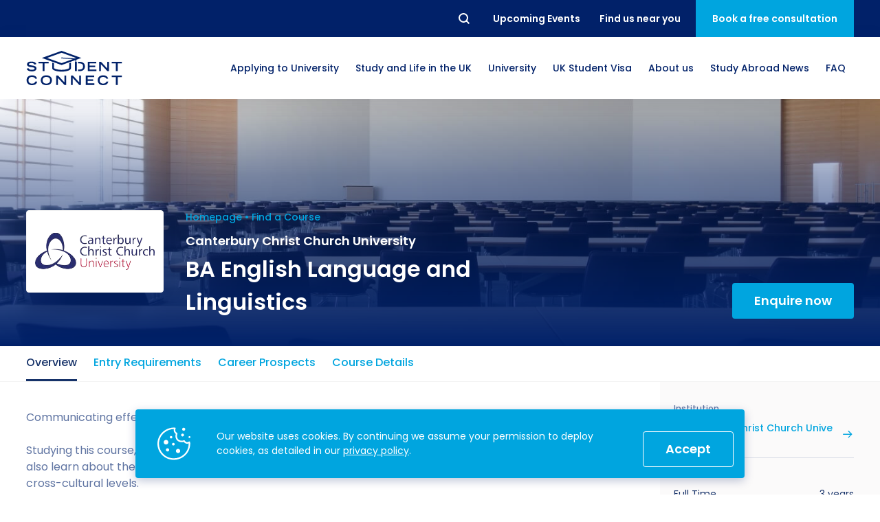

--- FILE ---
content_type: text/html; charset=UTF-8
request_url: https://studentconnect.org/courses/canterbury-christ-church-university-ba-english-language-and-linguistics
body_size: 23939
content:
<!DOCTYPE html>
<html lang="en">
<head><!-- Google Tag Manager -->
<script>(function(w,d,s,l,i){w[l]=w[l]||[];w[l].push({'gtm.start':
new Date().getTime(),event:'gtm.js'});var f=d.getElementsByTagName(s)[0],
j=d.createElement(s),dl=l!='dataLayer'?'&l='+l:'';j.async=true;j.src=
'https://www.googletagmanager.com/gtm.js?id='+i+dl;f.parentNode.insertBefore(j,f);
})(window,document,'script','dataLayer','GTM-MZ5CNZZ');</script>
<!-- End Google Tag Manager --><!-- Meta Pixel Code -->
<script>
!function(f,b,e,v,n,t,s)
{if(f.fbq)return;n=f.fbq=function(){n.callMethod?
n.callMethod.apply(n,arguments):n.queue.push(arguments)};
if(!f._fbq)f._fbq=n;n.push=n;n.loaded=!0;n.version='2.0';
n.queue=[];t=b.createElement(e);t.async=!0;
t.src=v;s=b.getElementsByTagName(e)[0];
s.parentNode.insertBefore(t,s)}(window, document,'script',
'https://connect.facebook.net/en_US/fbevents.js');
fbq('init', '852710828181210');
fbq('track', 'PageView');
</script>
<noscript><img height="1" width="1" style="display:none"
src="https://www.facebook.com/tr?id=852710828181210&ev=PageView&noscript=1"
/></noscript>
<!-- End Meta Pixel Code -->
    <meta charset="utf-8">
    <meta http-equiv="X-UA-Compatible" content="IE=edge">
    <meta name="viewport" content="width=device-width, initial-scale=1">
    <meta name="theme-color" content="#012169">
    <link rel="shortcut icon" href="/favicon.ico">
    <link rel="apple-touch-icon" href="/apple-touch-icon.png">
    <link rel="icon" type="image/png" href="/apple-touch-icon.png" sizes="32x32">
    <link rel="icon" type="image/png" href="/apple-touch-icon.png" sizes="16x16">

        
    
    <meta property="og:site_name" content="Canterbury Christ Church University - BA English Language and Linguistics">
    <meta property="og:type" content="website">
    <meta property="og:url" content="https://studentconnect.org/courses/canterbury-christ-church-university-ba-english-language-and-linguistics">
    <meta property="og:title" content="Canterbury Christ Church University - BA English Language and Linguistics">
    <meta property="og:description" content="Communicating effectively in the English language is an essential skill.Studying this course, you’ll develop an in-depth understanding of the English language. You’ll also learn about the importance of language in communication at personal, public, group and cross-cultural levels.Our work placement module allows you to develop your communication skills in a professional setting. By the end of the course you’ll feel ready to move into one of the many jobs where a strong command of the English language is highly valued.">
    <meta property="og:image" content="https://studentconnect.org/og.jpg">
    <meta property="og:image:secure_url" content="https://studentconnect.org/og.jpg">

    <meta name="twitter:title" content="Canterbury Christ Church University - BA English Language and Linguistics">
    <meta name="twitter:description" content="Communicating effectively in the English language is an essential skill.Studying this course, you’ll develop an in-depth understanding of the English language. You’ll also learn about the importance of language in communication at personal, public, group and cross-cultural levels.Our work placement module allows you to develop your communication skills in a professional setting. By the end of the course you’ll feel ready to move into one of the many jobs where a strong command of the English language is highly valued.">
    <meta name="twitter:url" content="https://studentconnect.org/courses/canterbury-christ-church-university-ba-english-language-and-linguistics">
    <meta name="twitter:image" content="https://studentconnect.org/og.jpg">

    <link rel="alternate" href="https://studentconnect.org/" hreflang="x-default" />

    <link rel="preconnect" href="https://fonts.googleapis.com" />
    <link rel="preconnect" href="https://www.googletagmanager.com" />
    <link rel="preconnect" href="https://diffuser-cdn.app-us1.com" />
    <link rel="preconnect" href="https://fonts.gstatic.com" />

            
<title>Canterbury Christ Church University - BA English Language and Linguistics</title><meta name="description" content="Communicating effectively in the English language is an essential skill.Studying this course, you’ll develop an in-depth understanding of the English language. You’ll also learn about the importance of language in communication at personal, public, group and cross-cultural levels.Our work placement module allows you to develop your communication skills in a professional setting. By the end of the course you’ll feel ready to move into one of the many jobs where a strong command of the English language is highly valued."/><meta name="keywords" content=",BA English Language and Linguistics in UK,Canterbury Christ Church University in Canterbury,BA English Language and Linguistics at Canterbury Christ Church University"/><meta name="robots" content="index,follow"/><link rel="canonical" href="https://studentconnect.org/courses/canterbury-christ-church-university-ba-english-language-and-linguistics"/>    
            <script type="application/ld+json">
{
  "@context": "https://schema.org",
  "@type": "Organization",
  "name": "Student Connect",
  "url": "https://studentconnect.org/",
  "logo": "https://studentconnect.org/schema-logo.png"
}
</script>
        

                                                                                                                                                                                                                                                                                                                                                                                                                                

<script type="application/ld+json">
{
  "@context": "https://schema.org",
  "@type": "ProfessionalService",
  "name": "Student Connect",
  "logo": "https://studentconnect.org/schema-logo.png",
  "@id": "https://studentconnect.org/#ProfessionalService",
  "url": "https://studentconnect.org/",
  "priceRange": "0",
        "telephone": "+442072479009",
      "address": {
        "@type": "PostalAddress",
        "streetAddress": "37th Floor",
        "addressLocality": "One Canada Square Canary Wharf, London",
        "postalCode": "E14 5AA",
        "addressCountry": "GB"
      },
      "geo": {
        "@type": "GeoCoordinates",
        "latitude": 51.50544598923877,
        "longitude": -0.018455802879883673
              },
      "openingHoursSpecification": [
            {
        "@type": "OpeningHoursSpecification",
        "dayOfWeek": [
                        "Monday",
                        "Tuesday",
                        "Wednesday",
                        "Thursday",
                        "Friday"
                  ],
        "opens": "09:00 AM",
        "closes": "05:30 PM"
      }
            ],
    "department": [
                      {
        "@type": "ProfessionalService",
        "name": "Student Connect",
        "logo": "https://studentconnect.org/schema-logo.png",
        "telephone": "+8801870734172",
        "address": {
          "@type": "PostalAddress",
          "streetAddress": "Dhooppol, (Beside of Shapla Community Center), Kaptai Rd",
          "addressLocality": "Chittagong",
          "postalCode": "4337",
          "addressCountry": "BD"
        },
        "geo": {
          "@type": "GeoCoordinates",
          "latitude": 22.403949411174448,
          "longitude": 91.86717992221453
        },
        "openingHoursSpecification": [
                {
          "@type": "OpeningHoursSpecification",
          "dayOfWeek": [
                            "Monday",
                            "Tuesday",
                            "Wednesday",
                            "Thursday",
                            "Friday"
                      ],
          "opens": "09:30 AM",
          "closes": "06:00 PM"
        }
                ]
      },
                    {
        "@type": "ProfessionalService",
        "name": "Student Connect",
        "logo": "https://studentconnect.org/schema-logo.png",
        "telephone": "+8809678444044",
        "address": {
          "@type": "PostalAddress",
          "streetAddress": "House: 33, Road: 4, Dhanmondi",
          "addressLocality": "Dhaka",
          "postalCode": "1209",
          "addressCountry": "BD"
        },
        "geo": {
          "@type": "GeoCoordinates",
          "latitude": 23.74053252451235,
          "longitude": 90.37843041308635
        },
        "openingHoursSpecification": [
                {
          "@type": "OpeningHoursSpecification",
          "dayOfWeek": [
                            "Monday",
                            "Tuesday",
                            "Wednesday",
                            "Thursday",
                            "Saturday",
                            "Sunday"
                      ],
          "opens": "10:00 AM",
          "closes": "07:00 PM"
        }
                ]
      },
                    {
        "@type": "ProfessionalService",
        "name": "Student Connect",
        "logo": "https://studentconnect.org/schema-logo.png",
        "telephone": "+8809678444044",
        "address": {
          "@type": "PostalAddress",
          "streetAddress": "East Zindabazar Sahib Shopping Complex",
          "addressLocality": "Sylhet",
          "postalCode": "3100",
          "addressCountry": "BD"
        },
        "geo": {
          "@type": "GeoCoordinates",
          "latitude": 24.895111994660727,
          "longitude": 91.87081283059017
        },
        "openingHoursSpecification": [
                {
          "@type": "OpeningHoursSpecification",
          "dayOfWeek": [
                            "Monday",
                            "Tuesday",
                            "Wednesday",
                            "Thursday",
                            "Saturday",
                            "Sunday"
                      ],
          "opens": "10:00 AM",
          "closes": "07:00 PM"
        }
                ]
      },
                    {
        "@type": "ProfessionalService",
        "name": "Student Connect",
        "logo": "https://studentconnect.org/schema-logo.png",
        "telephone": "+8809678444044",
        "address": {
          "@type": "PostalAddress",
          "streetAddress": "100, Zeenat Centre",
          "addressLocality": "Chattogram",
          "postalCode": "4000",
          "addressCountry": "BD"
        },
        "geo": {
          "@type": "GeoCoordinates",
          "latitude": 22.366156411111884,
          "longitude": 91.82550688423451
        },
        "openingHoursSpecification": [
                {
          "@type": "OpeningHoursSpecification",
          "dayOfWeek": [
                            "Monday",
                            "Tuesday",
                            "Wednesday",
                            "Thursday",
                            "Saturday",
                            "Sunday"
                      ],
          "opens": "10:00 AM",
          "closes": "07:00 PM"
        }
                ]
      },
                    {
        "@type": "ProfessionalService",
        "name": "Student Connect",
        "logo": "https://studentconnect.org/schema-logo.png",
        "telephone": "+918383958049",
        "address": {
          "@type": "PostalAddress",
          "streetAddress": "Innov8, 44, Backary Portion, 2nd floor, Regal Building, New Delhi",
          "addressLocality": "New Delhi",
          "postalCode": "110001",
          "addressCountry": "India"
        },
        "geo": {
          "@type": "GeoCoordinates",
          "latitude": 28.64258,
          "longitude": 77.18098
        },
        "openingHoursSpecification": [
                {
          "@type": "OpeningHoursSpecification",
          "dayOfWeek": [
                            "Monday",
                            "Tuesday",
                            "Wednesday",
                            "Thursday",
                            "Friday"
                      ],
          "opens": "09:00 AM",
          "closes": "06:00 PM"
        }
                ]
      },
                    {
        "@type": "ProfessionalService",
        "name": "Student Connect",
        "logo": "https://studentconnect.org/schema-logo.png",
        "telephone": "+234 9623 4455",
        "address": {
          "@type": "PostalAddress",
          "streetAddress": "CSF 01, 2nd Floor, K-City Plaza, Aminu Kano Crescent, Wuse 2, Abuja",
          "addressLocality": "Abuja",
          "postalCode": "900288",
          "addressCountry": "NG"
        },
        "geo": {
          "@type": "GeoCoordinates",
          "latitude": 9.079138202359148,
          "longitude": 7.465257542196098
        },
        "openingHoursSpecification": [
                {
          "@type": "OpeningHoursSpecification",
          "dayOfWeek": [
                            "Monday",
                            "Tuesday",
                            "Wednesday",
                            "Thursday",
                            "Friday"
                      ],
          "opens": "09:00 AM",
          "closes": "05:30 PM"
        }
                ]
      },
                    {
        "@type": "ProfessionalService",
        "name": "Student Connect",
        "logo": "https://studentconnect.org/schema-logo.png",
        "telephone": "+234 9623 4455",
        "address": {
          "@type": "PostalAddress",
          "streetAddress": "",
          "addressLocality": "",
          "postalCode": "",
          "addressCountry": ""
        },
        "geo": {
          "@type": "GeoCoordinates",
          "latitude": "",
          "longitude": ""
        },
        "openingHoursSpecification": [
                ]
      },
                    {
        "@type": "ProfessionalService",
        "name": "Student Connect",
        "logo": "https://studentconnect.org/schema-logo.png",
        "telephone": "+233 302 804035",
        "address": {
          "@type": "PostalAddress",
          "streetAddress": "2nd Floor of the same building as Meditab Pharmacy, ARS Roundabout East Legon",
          "addressLocality": "Greater Accra",
          "postalCode": "GZ-122-8855",
          "addressCountry": "GH"
        },
        "geo": {
          "@type": "GeoCoordinates",
          "latitude": 5.6228375,
          "longitude": -0.1081094
        },
        "openingHoursSpecification": [
                {
          "@type": "OpeningHoursSpecification",
          "dayOfWeek": [
                            "Monday",
                            "Tuesday",
                            "Wednesday",
                            "Thursday",
                            "Friday"
                      ],
          "opens": "09:00 AM",
          "closes": "05:30 PM"
        }
                ]
      }
          ]
}
</script>
    
            <link rel="stylesheet" href="/build/website/app.f6cbb5f7.css">
    <script type="text/javascript">
    (function(e,t,o,n,p,r,i){e.visitorGlobalObjectAlias=n;e[e.visitorGlobalObjectAlias]=e[e.visitorGlobalObjectAlias]||function(){(e[e.visitorGlobalObjectAlias].q=e[e.visitorGlobalObjectAlias].q||[]).push(arguments)};e[e.visitorGlobalObjectAlias].l=(new Date).getTime();r=t.createElement("script");r.src=o;r.async=true;i=t.getElementsByTagName("script")[0];i.parentNode.insertBefore(r,i)})(window,document,"https://diffuser-cdn.app-us1.com/diffuser/diffuser.js","vgo");
    vgo('setAccount', '476119427');
    vgo('setTrackByDefault', true);

    vgo('process');
</script></head>
<body class="_tpl-course"><!-- Google Tag Manager (noscript) -->
<noscript><iframe src="https://www.googletagmanager.com/ns.html?id=GTM-MZ5CNZZ"
height="0" width="0" style="display:none;visibility:hidden"></iframe></noscript>
<!-- End Google Tag Manager (noscript) -->
            
    <div class="wrapper">
        
<div class="navbar-placeholder"></div>

<div class="navbar" id="navbar">
    <div class="navbar-topbar">
        <div class="container">
            <nav class="navbar-topbar__inner">
                <form class="navbar-searchbar" action="/search" method="GET" id="searchbar">
                    <button class="navbar-searchbar__reset reset" type="reset">Reset</button>
                    <div class="navbar-searchbar__input-wrapper">
                        <input class="navbar-searchbar__input" name="q" type="text" placeholder="Search..."/>
                    </div>
                    <button class="navbar-searchbar__submit submit" type="submit">Search</button>
                </form>

                <ul class="navbar-topbar__links">
                                                                                                    
                            <li class="navbar-topbar__links-item">
                                <a href="https://studentconnect.org/events" class="navbar-topbar__links-btn">
                                    <span>Upcoming Events</span>
                                </a>
                            </li>
                                            
                                            <li class="navbar-topbar__links-item">
                            <button class="navbar-topbar__links-btn js-call-modal" data-modal="contactsModal">
                                <span>Find us near you</span>
                            </button>
                        </li>
                                    </ul>

                                    <button class="navbar-topbar__cta js-call-modal" data-modal="consultationModal">
                        <span>Book a free consultation</span>
                    </button>
                            </nav>
        </div>
    </div>

    <div class="navbar-mainbar">
        <div class="container">
            <nav class="navbar-mainbar__inner">
                <a href="https://studentconnect.org/" class="navbar-mainbar__logo" aria-label="homepage">
                    <svg xmlns="http://www.w3.org/2000/svg" viewBox="0 0 334.6 120.73">
    <g>
        <g>
            <path d="M28,48.56c-1-2.94-3.71-5.48-11.54-5.48-4.34,0-8.73,1.09-8.73,4.12,0,1.4.82,2.89,7.38,3.71l7.77,1.17c7.38,1.13,11.72,4,11.72,9.5,0,7.78-7.42,10.68-16.19,10.68C4.3,72.26.86,65.29.09,62.8l6.2-1.94c1.17,2.39,3.61,5.88,12.3,5.88,5.24,0,9.59-1.72,9.59-4.57,0-2.13-2.45-3.53-7.15-4.12L13.16,57c-7.6-1-11.85-4.34-11.85-9.36,0-9.86,12.8-9.86,15.33-9.86,14.16,0,16.6,6.55,17.42,8.82Z" style="fill:#002169"/>
            <path d="M56.3,44.08H41.6V38.56H77.42v5.52H62.72V71.44H56.3Z" style="fill:#002169"/>
            <path d="M214.85,38.56h29.49v5.52H221.27v7.64h19.85v5.52H221.27v8.68h23.61v5.52h-30Z" style="fill:#002169"/>
            <path d="M254.55,38.56h6.79l22,23.75V38.56h6.15V71.44h-5.88L260.7,46.84v24.6h-6.15Z" style="fill:#002169"/>
            <path d="M313.48,44.08h-14.7V38.56H334.6v5.52H319.9V71.44h-6.42Z" style="fill:#002169"/>
            <path d="M37,108.2c-.63,3.66-3.26,12.53-18.36,12.53C8.19,120.73,0,114.94,0,103c0-9.58,6-16.73,19.08-16.73,14.7,0,16.88,9.54,17.37,11.31H30c-.36-1.13-2.89-5.79-10.58-5.79-9.09,0-12.89,5.11-12.89,11.94,0,7.55,5.47,11.53,12.52,11.53,7.51,0,10.81-4.48,11.45-7Z" style="fill:#002169"/>
            <path d="M69.33,86.22c14.47,0,19.58,8.5,19.58,17.5,0,6.83-4,17-19.58,17s-19.59-10.18-19.59-17C49.74,94.72,54.85,86.22,69.33,86.22Zm13.16,17.14c0-7.91-5.66-11.62-13.16-11.62s-13.16,3.71-13.16,11.62c0,9.32,7,11.85,13.16,11.85S82.49,112.68,82.49,103.36Z" style="fill:#002169"/>
            <path d="M103.83,87h6.78l22,23.75V87h6.15v32.88h-5.88L110,95.31v24.6h-6.15Z" style="fill:#002169"/>
            <path d="M155.79,87h6.78l22,23.75V87h6.15v32.88h-5.88l-22.88-24.6v24.6h-6.15Z" style="fill:#002169"/>
            <path d="M207.75,87h29.49v5.52H214.17v7.64H234v5.52H214.17v8.69h23.61v5.51h-30Z" style="fill:#002169"/>
            <path d="M286.75,108.2c-.63,3.66-3.25,12.53-18.36,12.53-10.4,0-18.59-5.79-18.59-17.78,0-9.58,6-16.73,19.09-16.73,14.7,0,16.87,9.54,17.37,11.31h-6.43c-.36-1.13-2.89-5.79-10.58-5.79-9.09,0-12.89,5.11-12.89,11.94,0,7.55,5.47,11.53,12.53,11.53,7.51,0,10.81-4.48,11.44-7Z" style="fill:#002169"/>
            <path d="M313.39,92.55h-14.7V87h35.82v5.52h-14.7v27.36h-6.42Z" style="fill:#002169"/>
            <path d="M186,38.56h-5.44v5.52h2.55c10.76,0,15.19,2.76,15.19,10.81,0,7.69-4.25,11-15.19,11h-2.55v5.52h5.71c10.86,0,18.46-5.43,18.46-16.64C204.68,43,196.35,38.56,186,38.56Z" style="fill:#002169"/>
            <path d="M149.49,60.78c-1.7,1.94-10.92,6-26.66,6s-25-4.07-26.66-6v-17l-6.32-2.28V61.33c0,6.5,14.77,11.77,33,11.77s33-5.27,33-11.77V41.55l-6.31,2.28Z" style="fill:#002169"/>
            <path d="M174.76,31.29,192.15,25,122.83,0,53.5,25l69.33,25,48.93-17.66v6.17H170v32.9h6.5V38.54h-1.75ZM72.11,25l50.72-18.3L173.55,25,169,26.67l-46-3.15a1.5,1.5,0,1,0-.2,3L162,29.2,122.83,43.31Z" style="fill:#002169"/>
        </g>
    </g>
</svg>
                </a>

                                    <ul class="navbar-mainbar__links">
                                                                                    <li class="navbar-mainbar__links-item navbar-dropdown__toggle has-dropdown">
                                                                                                                                                                                                                                                                                                                                                                                                                                                                                                                                                                                                                                                                                                                                                                                                                                                                                                                                                                                                                        
                                    <button class="navbar-mainbar__links-btn">
                                        <span>Applying to University</span>
                                    </button>

                                    <div class="navbar-dropdown">
                                        <ul class="navbar-dropdown__list">
                                                                                            <li class="navbar-dropdown__list-item">
                                                    <a
                                                      href="https://studentconnect.org/applying-to-university/making-the-right-choice"
                                                      class="navbar-dropdown__list-btn"
                                                    >
                                                        <span>How to Apply for University in the UK</span>
                                                    </a>
                                                </li>
                                                                                            <li class="navbar-dropdown__list-item">
                                                    <a
                                                      href="https://studentconnect.org/applying-to-university/academic-requirements"
                                                      class="navbar-dropdown__list-btn"
                                                    >
                                                        <span>What are the Requirements to Study in the UK?</span>
                                                    </a>
                                                </li>
                                                                                            <li class="navbar-dropdown__list-item">
                                                    <a
                                                      href="https://studentconnect.org/applying-to-university/cv"
                                                      class="navbar-dropdown__list-btn"
                                                    >
                                                        <span>How to Write a Student CV</span>
                                                    </a>
                                                </li>
                                                                                            <li class="navbar-dropdown__list-item">
                                                    <a
                                                      href="https://studentconnect.org/applying-to-university/statement-of-purpose"
                                                      class="navbar-dropdown__list-btn"
                                                    >
                                                        <span>Personal Statement Advice</span>
                                                    </a>
                                                </li>
                                                                                            <li class="navbar-dropdown__list-item">
                                                    <a
                                                      href="https://studentconnect.org/applying-to-university/scholarships"
                                                      class="navbar-dropdown__list-btn"
                                                    >
                                                        <span>UK Scholarships for Students</span>
                                                    </a>
                                                </li>
                                                                                            <li class="navbar-dropdown__list-item">
                                                    <a
                                                      href="https://studentconnect.org/applying-to-university/english-language"
                                                      class="navbar-dropdown__list-btn"
                                                    >
                                                        <span>What is an English Language Proficiency Test?</span>
                                                    </a>
                                                </li>
                                                                                            <li class="navbar-dropdown__list-item">
                                                    <a
                                                      href="https://studentconnect.org/applying-to-university/english-language/international-english-language-testing-system-ielts"
                                                      class="navbar-dropdown__list-btn"
                                                    >
                                                        <span>International English Language Testing System (IELTS)</span>
                                                    </a>
                                                </li>
                                                                                            <li class="navbar-dropdown__list-item">
                                                    <a
                                                      href="https://studentconnect.org/applying-to-university/english-language/study-in-the-uk-without-ielts"
                                                      class="navbar-dropdown__list-btn"
                                                    >
                                                        <span>Study in the UK Without IELTS</span>
                                                    </a>
                                                </li>
                                                                                            <li class="navbar-dropdown__list-item">
                                                    <a
                                                      href="https://studentconnect.org/applying-to-university/english-language/languagecert-international-esol-selt"
                                                      class="navbar-dropdown__list-btn"
                                                    >
                                                        <span>LanguageCert International ESOL SELT</span>
                                                    </a>
                                                </li>
                                                                                            <li class="navbar-dropdown__list-item">
                                                    <a
                                                      href="https://studentconnect.org/applying-to-university/english-language/pte-academic"
                                                      class="navbar-dropdown__list-btn"
                                                    >
                                                        <span>What is the PTE Academic Test?</span>
                                                    </a>
                                                </li>
                                                                                            <li class="navbar-dropdown__list-item">
                                                    <a
                                                      href="https://studentconnect.org/applying-to-university/russell-group-universities-list"
                                                      class="navbar-dropdown__list-btn"
                                                    >
                                                        <span>Russell Group Universities List</span>
                                                    </a>
                                                </li>
                                                                                            <li class="navbar-dropdown__list-item">
                                                    <a
                                                      href="https://studentconnect.org/applying-to-university/how-to-get-a-scholarship-to-study-in-the-uk"
                                                      class="navbar-dropdown__list-btn"
                                                    >
                                                        <span>How to Get a Scholarship to Study in the UK</span>
                                                    </a>
                                                </li>
                                                                                    </ul>
                                    </div>
                                </li>
                                                                                                                                                                                                                                                                                                                    
                                                                                    
                                                                                                                                                                                                            
                                                                                    
                                                                                                                                                                                                            
                                                                                    
                                                                                                                                                                                                            
                                                                                    
                                                                                                                                                                                                            
                                                                                    
                                                                                                                                                                                                            
                                                                                    
                                                                                                                                                                                                                                                                                
                                                                                    
                                                                                                                                                                                                            
                                                                                    
                                                                                                                                                                                                            
                                                                                    
                                                                                                            
                                <li class="navbar-mainbar__links-item navbar-dropdown__toggle">
                                    <button class="navbar-mainbar__links-btn">
                                        <span>Study and Life in the UK</span>
                                    </button>

                                    <div class="navbar-dropdown navbar-dropdown--lg">
                                                                                    <ul class="navbar-dropdown__col">
                                                                                                    <li class="navbar-dropdown__list-item">
                                                                                                                
                                                        <a
                                                          href="https://studentconnect.org/study-in-the-uk"
                                                          class="navbar-dropdown__list-title"
                                                        >
                                                            <span>Study in the UK</span>
                                                        </a>
                                                    </li>
                                                
                                                                                                    <li class="navbar-dropdown__list-item">
                                                        <a
                                                          href="https://studentconnect.org/study-in-the-uk/uk-higher-education"
                                                          class="navbar-dropdown__list-btn"
                                                        >
                                                            <span>Higher Education in the UK</span>
                                                        </a>
                                                    </li>
                                                                                                    <li class="navbar-dropdown__list-item">
                                                        <a
                                                          href="https://studentconnect.org/study-in-the-uk/top-reasons-to-study-in-the-uk"
                                                          class="navbar-dropdown__list-btn"
                                                        >
                                                            <span>Why Choose the UK for Study?</span>
                                                        </a>
                                                    </li>
                                                                                                    <li class="navbar-dropdown__list-item">
                                                        <a
                                                          href="https://studentconnect.org/studying-in-the-uk"
                                                          class="navbar-dropdown__list-btn"
                                                        >
                                                            <span>Guide to Studying in the UK</span>
                                                        </a>
                                                    </li>
                                                                                                    <li class="navbar-dropdown__list-item">
                                                        <a
                                                          href="https://studentconnect.org/study-in-the-uk/post-study-work-visa"
                                                          class="navbar-dropdown__list-btn"
                                                        >
                                                            <span>Post Study Work Visa UK</span>
                                                        </a>
                                                    </li>
                                                                                                    <li class="navbar-dropdown__list-item">
                                                        <a
                                                          href="https://studentconnect.org/study-in-the-uk/good-to-know"
                                                          class="navbar-dropdown__list-btn"
                                                        >
                                                            <span>Benefits of Studying in the UK</span>
                                                        </a>
                                                    </li>
                                                                                                    <li class="navbar-dropdown__list-item">
                                                        <a
                                                          href="https://studentconnect.org/study-in-the-uk/we-are-international-campaign"
                                                          class="navbar-dropdown__list-btn"
                                                        >
                                                            <span>#We Are International Campaign</span>
                                                        </a>
                                                    </li>
                                                                                            </ul>
                                                                                    <ul class="navbar-dropdown__col">
                                                                                                    <li class="navbar-dropdown__list-item">
                                                                                                                
                                                        <a
                                                          href="https://studentconnect.org/life-in-the-uk"
                                                          class="navbar-dropdown__list-title"
                                                        >
                                                            <span>Life in the UK</span>
                                                        </a>
                                                    </li>
                                                
                                                                                                    <li class="navbar-dropdown__list-item">
                                                        <a
                                                          href="https://studentconnect.org/life-in-the-uk/preparation-and-arrival"
                                                          class="navbar-dropdown__list-btn"
                                                        >
                                                            <span>How to Prepare for University in the UK</span>
                                                        </a>
                                                    </li>
                                                                                                    <li class="navbar-dropdown__list-item">
                                                        <a
                                                          href="https://studentconnect.org/life-in-the-uk/accommodation"
                                                          class="navbar-dropdown__list-btn"
                                                        >
                                                            <span>How to Apply for Uni Accommodation</span>
                                                        </a>
                                                    </li>
                                                                                                    <li class="navbar-dropdown__list-item">
                                                        <a
                                                          href="https://studentconnect.org/life-in-the-uk/part-time-job"
                                                          class="navbar-dropdown__list-btn"
                                                        >
                                                            <span>Part Time Jobs for Students in the UK</span>
                                                        </a>
                                                    </li>
                                                                                            </ul>
                                                                            </div>
                                </li>
                                                                                                                <li class="navbar-mainbar__links-item navbar-dropdown__toggle has-dropdown">
                                                                                                                                                                                                                                                                                                            
                                    <button class="navbar-mainbar__links-btn">
                                        <span>University</span>
                                    </button>

                                    <div class="navbar-dropdown">
                                        <ul class="navbar-dropdown__list">
                                                                                            <li class="navbar-dropdown__list-item">
                                                    <a
                                                      href="https://studentconnect.org/university-partners"
                                                      class="navbar-dropdown__list-btn"
                                                    >
                                                        <span>University Partners</span>
                                                    </a>
                                                </li>
                                                                                            <li class="navbar-dropdown__list-item">
                                                    <a
                                                      href="https://studentconnect.org/universities"
                                                      class="navbar-dropdown__list-btn"
                                                    >
                                                        <span>Find a University</span>
                                                    </a>
                                                </li>
                                                                                            <li class="navbar-dropdown__list-item">
                                                    <a
                                                      href="https://studentconnect.org/courses"
                                                      class="navbar-dropdown__list-btn"
                                                    >
                                                        <span>Find a Course</span>
                                                    </a>
                                                </li>
                                                                                    </ul>
                                    </div>
                                </li>
                                                                                                                <li class="navbar-mainbar__links-item navbar-dropdown__toggle has-dropdown">
                                                                                                                                                                                                                                                                                                                                                                                                                                                                                                                                                
                                    <button class="navbar-mainbar__links-btn">
                                        <span>UK Student Visa</span>
                                    </button>

                                    <div class="navbar-dropdown">
                                        <ul class="navbar-dropdown__list">
                                                                                            <li class="navbar-dropdown__list-item">
                                                    <a
                                                      href="https://studentconnect.org/uk-student-visa/top-requirements-for-a-student-visa"
                                                      class="navbar-dropdown__list-btn"
                                                    >
                                                        <span>UK Student Visa Requirements</span>
                                                    </a>
                                                </li>
                                                                                            <li class="navbar-dropdown__list-item">
                                                    <a
                                                      href="https://studentconnect.org/uk-student-visa/financial-requirements"
                                                      class="navbar-dropdown__list-btn"
                                                    >
                                                        <span>UK Student Visa Financial Requirements</span>
                                                    </a>
                                                </li>
                                                                                            <li class="navbar-dropdown__list-item">
                                                    <a
                                                      href="https://studentconnect.org/uk-student-visa/student-visa-guidance"
                                                      class="navbar-dropdown__list-btn"
                                                    >
                                                        <span>Student Visa Guidance</span>
                                                    </a>
                                                </li>
                                                                                            <li class="navbar-dropdown__list-item">
                                                    <a
                                                      href="https://studentconnect.org/uk-student-visa/acceptable-financial-institutions-by-ukvi"
                                                      class="navbar-dropdown__list-btn"
                                                    >
                                                        <span>UKVI Approved Financial Institutions</span>
                                                    </a>
                                                </li>
                                                                                            <li class="navbar-dropdown__list-item">
                                                    <a
                                                      href="https://studentconnect.org/uk-student-visa/credibility-interviews"
                                                      class="navbar-dropdown__list-btn"
                                                    >
                                                        <span>Credibility Interviews Information</span>
                                                    </a>
                                                </li>
                                                                                            <li class="navbar-dropdown__list-item">
                                                    <a
                                                      href="https://studentconnect.org/uk-student-visa/visa-fees"
                                                      class="navbar-dropdown__list-btn"
                                                    >
                                                        <span>UK Student Visa Application Fees</span>
                                                    </a>
                                                </li>
                                                                                    </ul>
                                    </div>
                                </li>
                                                                                                                <li class="navbar-mainbar__links-item navbar-dropdown__toggle has-dropdown">
                                                                                                                                                                                                                                                                                                                                                                                        
                                    <button class="navbar-mainbar__links-btn">
                                        <span>About us</span>
                                    </button>

                                    <div class="navbar-dropdown">
                                        <ul class="navbar-dropdown__list">
                                                                                            <li class="navbar-dropdown__list-item">
                                                    <a
                                                      href="https://studentconnect.org/who-we-are"
                                                      class="navbar-dropdown__list-btn"
                                                    >
                                                        <span>Who we are?</span>
                                                    </a>
                                                </li>
                                                                                            <li class="navbar-dropdown__list-item">
                                                    <a
                                                      href="https://studentconnect.org/who-we-are/testimonials"
                                                      class="navbar-dropdown__list-btn"
                                                    >
                                                        <span>Testimonials</span>
                                                    </a>
                                                </li>
                                                                                            <li class="navbar-dropdown__list-item">
                                                    <a
                                                      href="https://studentconnect.org/who-we-are/global-offices"
                                                      class="navbar-dropdown__list-btn"
                                                    >
                                                        <span>Global Offices</span>
                                                    </a>
                                                </li>
                                                                                            <li class="navbar-dropdown__list-item">
                                                    <a
                                                      href="https://studentconnect.org/who-we-are/our-services"
                                                      class="navbar-dropdown__list-btn"
                                                    >
                                                        <span>Study Abroad Services</span>
                                                    </a>
                                                </li>
                                                                                    </ul>
                                    </div>
                                </li>
                                                                                                                                                
                                <li class="navbar-mainbar__links-item">
                                    <a
                                      href="https://studentconnect.org/news-and-updates"
                                      class="navbar-mainbar__links-btn"
                                    >
                                        <span>Study Abroad News</span>
                                    </a>
                                </li>
                                                                                                                                                
                                <li class="navbar-mainbar__links-item">
                                    <a
                                      href="https://studentconnect.org/faq"
                                      class="navbar-mainbar__links-btn"
                                    >
                                        <span>FAQ</span>
                                    </a>
                                </li>
                                                                        </ul>
                            </nav>
        </div>
    </div>

    <div class="navbar-mob">
        <div class="navbar-mob__main">
            <a href="https://studentconnect.org/" class="navbar-mob__logo" aria-label="homepage">
                <svg xmlns="http://www.w3.org/2000/svg" viewBox="0 0 334.6 120.73">
    <g>
        <g>
            <path d="M28,48.56c-1-2.94-3.71-5.48-11.54-5.48-4.34,0-8.73,1.09-8.73,4.12,0,1.4.82,2.89,7.38,3.71l7.77,1.17c7.38,1.13,11.72,4,11.72,9.5,0,7.78-7.42,10.68-16.19,10.68C4.3,72.26.86,65.29.09,62.8l6.2-1.94c1.17,2.39,3.61,5.88,12.3,5.88,5.24,0,9.59-1.72,9.59-4.57,0-2.13-2.45-3.53-7.15-4.12L13.16,57c-7.6-1-11.85-4.34-11.85-9.36,0-9.86,12.8-9.86,15.33-9.86,14.16,0,16.6,6.55,17.42,8.82Z" style="fill:#002169"/>
            <path d="M56.3,44.08H41.6V38.56H77.42v5.52H62.72V71.44H56.3Z" style="fill:#002169"/>
            <path d="M214.85,38.56h29.49v5.52H221.27v7.64h19.85v5.52H221.27v8.68h23.61v5.52h-30Z" style="fill:#002169"/>
            <path d="M254.55,38.56h6.79l22,23.75V38.56h6.15V71.44h-5.88L260.7,46.84v24.6h-6.15Z" style="fill:#002169"/>
            <path d="M313.48,44.08h-14.7V38.56H334.6v5.52H319.9V71.44h-6.42Z" style="fill:#002169"/>
            <path d="M37,108.2c-.63,3.66-3.26,12.53-18.36,12.53C8.19,120.73,0,114.94,0,103c0-9.58,6-16.73,19.08-16.73,14.7,0,16.88,9.54,17.37,11.31H30c-.36-1.13-2.89-5.79-10.58-5.79-9.09,0-12.89,5.11-12.89,11.94,0,7.55,5.47,11.53,12.52,11.53,7.51,0,10.81-4.48,11.45-7Z" style="fill:#002169"/>
            <path d="M69.33,86.22c14.47,0,19.58,8.5,19.58,17.5,0,6.83-4,17-19.58,17s-19.59-10.18-19.59-17C49.74,94.72,54.85,86.22,69.33,86.22Zm13.16,17.14c0-7.91-5.66-11.62-13.16-11.62s-13.16,3.71-13.16,11.62c0,9.32,7,11.85,13.16,11.85S82.49,112.68,82.49,103.36Z" style="fill:#002169"/>
            <path d="M103.83,87h6.78l22,23.75V87h6.15v32.88h-5.88L110,95.31v24.6h-6.15Z" style="fill:#002169"/>
            <path d="M155.79,87h6.78l22,23.75V87h6.15v32.88h-5.88l-22.88-24.6v24.6h-6.15Z" style="fill:#002169"/>
            <path d="M207.75,87h29.49v5.52H214.17v7.64H234v5.52H214.17v8.69h23.61v5.51h-30Z" style="fill:#002169"/>
            <path d="M286.75,108.2c-.63,3.66-3.25,12.53-18.36,12.53-10.4,0-18.59-5.79-18.59-17.78,0-9.58,6-16.73,19.09-16.73,14.7,0,16.87,9.54,17.37,11.31h-6.43c-.36-1.13-2.89-5.79-10.58-5.79-9.09,0-12.89,5.11-12.89,11.94,0,7.55,5.47,11.53,12.53,11.53,7.51,0,10.81-4.48,11.44-7Z" style="fill:#002169"/>
            <path d="M313.39,92.55h-14.7V87h35.82v5.52h-14.7v27.36h-6.42Z" style="fill:#002169"/>
            <path d="M186,38.56h-5.44v5.52h2.55c10.76,0,15.19,2.76,15.19,10.81,0,7.69-4.25,11-15.19,11h-2.55v5.52h5.71c10.86,0,18.46-5.43,18.46-16.64C204.68,43,196.35,38.56,186,38.56Z" style="fill:#002169"/>
            <path d="M149.49,60.78c-1.7,1.94-10.92,6-26.66,6s-25-4.07-26.66-6v-17l-6.32-2.28V61.33c0,6.5,14.77,11.77,33,11.77s33-5.27,33-11.77V41.55l-6.31,2.28Z" style="fill:#002169"/>
            <path d="M174.76,31.29,192.15,25,122.83,0,53.5,25l69.33,25,48.93-17.66v6.17H170v32.9h6.5V38.54h-1.75ZM72.11,25l50.72-18.3L173.55,25,169,26.67l-46-3.15a1.5,1.5,0,1,0-.2,3L162,29.2,122.83,43.31Z" style="fill:#002169"/>
        </g>
    </g>
</svg>
            </a>

            <div class="navbar-mob__toolbar">
                <button class="navbar-mob__menu-toggle" id="mobMenuToggle">
                    <span></span>
                    <span></span>
                    <span></span>
                    <span></span>
                    Menu
                </button>
            </div>
        </div>

        <div class="navbar-mob-menu">
            <div class="navbar-mob-menu__wrapper">
                <nav class="navbar-mob-menu__inner">
                                            <ul class="navbar-mob-menu__list">
                                                                                                <li class="navbar-mob-menu__list-item has-menu">
                                                                                                                                                                                                                                                                                                                                                                                                                                                                                                                                                                                                                                                                                                                                                                                                                                                                                                                                                                                                                                                                                                                                
                                        <button
                                          class="navbar-mob-menu__list-btn navbar-mob-menu__sublist-toggle js-accordion"
                                        >
                                            <span>Applying to University</span>
                                        </button>

                                        <ul class="navbar-mob-menu__sublist">
                                                                                            <li class="navbar-mob-menu__list-item">
                                                    <a
                                                      href="https://studentconnect.org/applying-to-university/making-the-right-choice"
                                                      class="navbar-mob-menu__list-btn"
                                                    >
                                                        <span>How to Apply for University in the UK</span>
                                                    </a>
                                                </li>
                                                                                            <li class="navbar-mob-menu__list-item">
                                                    <a
                                                      href="https://studentconnect.org/applying-to-university/academic-requirements"
                                                      class="navbar-mob-menu__list-btn"
                                                    >
                                                        <span>What are the Requirements to Study in the UK?</span>
                                                    </a>
                                                </li>
                                                                                            <li class="navbar-mob-menu__list-item">
                                                    <a
                                                      href="https://studentconnect.org/applying-to-university/cv"
                                                      class="navbar-mob-menu__list-btn"
                                                    >
                                                        <span>How to Write a Student CV</span>
                                                    </a>
                                                </li>
                                                                                            <li class="navbar-mob-menu__list-item">
                                                    <a
                                                      href="https://studentconnect.org/applying-to-university/statement-of-purpose"
                                                      class="navbar-mob-menu__list-btn"
                                                    >
                                                        <span>Personal Statement Advice</span>
                                                    </a>
                                                </li>
                                                                                            <li class="navbar-mob-menu__list-item">
                                                    <a
                                                      href="https://studentconnect.org/applying-to-university/scholarships"
                                                      class="navbar-mob-menu__list-btn"
                                                    >
                                                        <span>UK Scholarships for Students</span>
                                                    </a>
                                                </li>
                                                                                            <li class="navbar-mob-menu__list-item">
                                                    <a
                                                      href="https://studentconnect.org/applying-to-university/english-language"
                                                      class="navbar-mob-menu__list-btn"
                                                    >
                                                        <span>What is an English Language Proficiency Test?</span>
                                                    </a>
                                                </li>
                                                                                            <li class="navbar-mob-menu__list-item">
                                                    <a
                                                      href="https://studentconnect.org/applying-to-university/english-language/international-english-language-testing-system-ielts"
                                                      class="navbar-mob-menu__list-btn"
                                                    >
                                                        <span>International English Language Testing System (IELTS)</span>
                                                    </a>
                                                </li>
                                                                                            <li class="navbar-mob-menu__list-item">
                                                    <a
                                                      href="https://studentconnect.org/applying-to-university/english-language/study-in-the-uk-without-ielts"
                                                      class="navbar-mob-menu__list-btn"
                                                    >
                                                        <span>Study in the UK Without IELTS</span>
                                                    </a>
                                                </li>
                                                                                            <li class="navbar-mob-menu__list-item">
                                                    <a
                                                      href="https://studentconnect.org/applying-to-university/english-language/languagecert-international-esol-selt"
                                                      class="navbar-mob-menu__list-btn"
                                                    >
                                                        <span>LanguageCert International ESOL SELT</span>
                                                    </a>
                                                </li>
                                                                                            <li class="navbar-mob-menu__list-item">
                                                    <a
                                                      href="https://studentconnect.org/applying-to-university/english-language/pte-academic"
                                                      class="navbar-mob-menu__list-btn"
                                                    >
                                                        <span>What is the PTE Academic Test?</span>
                                                    </a>
                                                </li>
                                                                                            <li class="navbar-mob-menu__list-item">
                                                    <a
                                                      href="https://studentconnect.org/applying-to-university/russell-group-universities-list"
                                                      class="navbar-mob-menu__list-btn"
                                                    >
                                                        <span>Russell Group Universities List</span>
                                                    </a>
                                                </li>
                                                                                            <li class="navbar-mob-menu__list-item">
                                                    <a
                                                      href="https://studentconnect.org/applying-to-university/how-to-get-a-scholarship-to-study-in-the-uk"
                                                      class="navbar-mob-menu__list-btn"
                                                    >
                                                        <span>How to Get a Scholarship to Study in the UK</span>
                                                    </a>
                                                </li>
                                                                                    </ul>
                                    </li>
                                                                                                                                <li class="navbar-mob-menu__list-item">
                                                                                                                                                                                                                                                                                                                                                                                                                                                                                                                                                                                                                                                                                                                                                                                                                                                                                                                                                                                                                                                                                                                    
                                        <button class="navbar-mob-menu__list-btn navbar-mob-menu__sublist-toggle js-accordion">
                                            <span>Study and Life in the UK</span>
                                        </button>

                                        <ul class="navbar-mob-menu__sublist">
                                                                                                                                                <li class="navbar-mob-menu__sublist-col">
                                                                                                                                                                                
                                                            <a
                                                              href="https://studentconnect.org/study-in-the-uk"
                                                              class="navbar-mob-menu__sublist-title"
                                                            >
                                                                <span>Study in the UK</span>
                                                            </a>
                                                        
                                                        <ul class="navbar-mob-menu__sublist-list">
                                                                                                                            <li class="navbar-mob-menu__list-item">
                                                                    <a
                                                                      href="https://studentconnect.org/study-in-the-uk/uk-higher-education"
                                                                      class="navbar-mob-menu__list-btn"
                                                                    >
                                                                        <span>Higher Education in the UK</span>
                                                                    </a>
                                                                </li>
                                                                                                                            <li class="navbar-mob-menu__list-item">
                                                                    <a
                                                                      href="https://studentconnect.org/study-in-the-uk/top-reasons-to-study-in-the-uk"
                                                                      class="navbar-mob-menu__list-btn"
                                                                    >
                                                                        <span>Why Choose the UK for Study?</span>
                                                                    </a>
                                                                </li>
                                                                                                                            <li class="navbar-mob-menu__list-item">
                                                                    <a
                                                                      href="https://studentconnect.org/studying-in-the-uk"
                                                                      class="navbar-mob-menu__list-btn"
                                                                    >
                                                                        <span>Guide to Studying in the UK</span>
                                                                    </a>
                                                                </li>
                                                                                                                            <li class="navbar-mob-menu__list-item">
                                                                    <a
                                                                      href="https://studentconnect.org/study-in-the-uk/post-study-work-visa"
                                                                      class="navbar-mob-menu__list-btn"
                                                                    >
                                                                        <span>Post Study Work Visa UK</span>
                                                                    </a>
                                                                </li>
                                                                                                                            <li class="navbar-mob-menu__list-item">
                                                                    <a
                                                                      href="https://studentconnect.org/study-in-the-uk/good-to-know"
                                                                      class="navbar-mob-menu__list-btn"
                                                                    >
                                                                        <span>Benefits of Studying in the UK</span>
                                                                    </a>
                                                                </li>
                                                                                                                            <li class="navbar-mob-menu__list-item">
                                                                    <a
                                                                      href="https://studentconnect.org/study-in-the-uk/we-are-international-campaign"
                                                                      class="navbar-mob-menu__list-btn"
                                                                    >
                                                                        <span>#We Are International Campaign</span>
                                                                    </a>
                                                                </li>
                                                                                                                    </ul>
                                                    </li>
                                                                                                                                                                                                <li class="navbar-mob-menu__sublist-col">
                                                                                                                                                                                
                                                            <a
                                                              href="https://studentconnect.org/life-in-the-uk"
                                                              class="navbar-mob-menu__sublist-title"
                                                            >
                                                                <span>Life in the UK</span>
                                                            </a>
                                                        
                                                        <ul class="navbar-mob-menu__sublist-list">
                                                                                                                            <li class="navbar-mob-menu__list-item">
                                                                    <a
                                                                      href="https://studentconnect.org/life-in-the-uk/preparation-and-arrival"
                                                                      class="navbar-mob-menu__list-btn"
                                                                    >
                                                                        <span>How to Prepare for University in the UK</span>
                                                                    </a>
                                                                </li>
                                                                                                                            <li class="navbar-mob-menu__list-item">
                                                                    <a
                                                                      href="https://studentconnect.org/life-in-the-uk/accommodation"
                                                                      class="navbar-mob-menu__list-btn"
                                                                    >
                                                                        <span>How to Apply for Uni Accommodation</span>
                                                                    </a>
                                                                </li>
                                                                                                                            <li class="navbar-mob-menu__list-item">
                                                                    <a
                                                                      href="https://studentconnect.org/life-in-the-uk/part-time-job"
                                                                      class="navbar-mob-menu__list-btn"
                                                                    >
                                                                        <span>Part Time Jobs for Students in the UK</span>
                                                                    </a>
                                                                </li>
                                                                                                                    </ul>
                                                    </li>
                                                                                                                                    </ul>
                                    </li>
                                                                                                                                <li class="navbar-mob-menu__list-item has-menu">
                                                                                                                                                                                                                                                                                                                                            
                                        <button
                                          class="navbar-mob-menu__list-btn navbar-mob-menu__sublist-toggle js-accordion"
                                        >
                                            <span>University</span>
                                        </button>

                                        <ul class="navbar-mob-menu__sublist">
                                                                                            <li class="navbar-mob-menu__list-item">
                                                    <a
                                                      href="https://studentconnect.org/university-partners"
                                                      class="navbar-mob-menu__list-btn"
                                                    >
                                                        <span>University Partners</span>
                                                    </a>
                                                </li>
                                                                                            <li class="navbar-mob-menu__list-item">
                                                    <a
                                                      href="https://studentconnect.org/universities"
                                                      class="navbar-mob-menu__list-btn"
                                                    >
                                                        <span>Find a University</span>
                                                    </a>
                                                </li>
                                                                                            <li class="navbar-mob-menu__list-item">
                                                    <a
                                                      href="https://studentconnect.org/courses"
                                                      class="navbar-mob-menu__list-btn"
                                                    >
                                                        <span>Find a Course</span>
                                                    </a>
                                                </li>
                                                                                    </ul>
                                    </li>
                                                                                                                                <li class="navbar-mob-menu__list-item has-menu">
                                                                                                                                                                                                                                                                                                                                                                                                                                                                                                                                                                                                        
                                        <button
                                          class="navbar-mob-menu__list-btn navbar-mob-menu__sublist-toggle js-accordion"
                                        >
                                            <span>UK Student Visa</span>
                                        </button>

                                        <ul class="navbar-mob-menu__sublist">
                                                                                            <li class="navbar-mob-menu__list-item">
                                                    <a
                                                      href="https://studentconnect.org/uk-student-visa/top-requirements-for-a-student-visa"
                                                      class="navbar-mob-menu__list-btn"
                                                    >
                                                        <span>UK Student Visa Requirements</span>
                                                    </a>
                                                </li>
                                                                                            <li class="navbar-mob-menu__list-item">
                                                    <a
                                                      href="https://studentconnect.org/uk-student-visa/financial-requirements"
                                                      class="navbar-mob-menu__list-btn"
                                                    >
                                                        <span>UK Student Visa Financial Requirements</span>
                                                    </a>
                                                </li>
                                                                                            <li class="navbar-mob-menu__list-item">
                                                    <a
                                                      href="https://studentconnect.org/uk-student-visa/student-visa-guidance"
                                                      class="navbar-mob-menu__list-btn"
                                                    >
                                                        <span>Student Visa Guidance</span>
                                                    </a>
                                                </li>
                                                                                            <li class="navbar-mob-menu__list-item">
                                                    <a
                                                      href="https://studentconnect.org/uk-student-visa/acceptable-financial-institutions-by-ukvi"
                                                      class="navbar-mob-menu__list-btn"
                                                    >
                                                        <span>UKVI Approved Financial Institutions</span>
                                                    </a>
                                                </li>
                                                                                            <li class="navbar-mob-menu__list-item">
                                                    <a
                                                      href="https://studentconnect.org/uk-student-visa/credibility-interviews"
                                                      class="navbar-mob-menu__list-btn"
                                                    >
                                                        <span>Credibility Interviews Information</span>
                                                    </a>
                                                </li>
                                                                                            <li class="navbar-mob-menu__list-item">
                                                    <a
                                                      href="https://studentconnect.org/uk-student-visa/visa-fees"
                                                      class="navbar-mob-menu__list-btn"
                                                    >
                                                        <span>UK Student Visa Application Fees</span>
                                                    </a>
                                                </li>
                                                                                    </ul>
                                    </li>
                                                                                                                                <li class="navbar-mob-menu__list-item has-menu">
                                                                                                                                                                                                                                                                                                                                                                                                                                
                                        <button
                                          class="navbar-mob-menu__list-btn navbar-mob-menu__sublist-toggle js-accordion"
                                        >
                                            <span>About us</span>
                                        </button>

                                        <ul class="navbar-mob-menu__sublist">
                                                                                            <li class="navbar-mob-menu__list-item">
                                                    <a
                                                      href="https://studentconnect.org/who-we-are"
                                                      class="navbar-mob-menu__list-btn"
                                                    >
                                                        <span>Who we are?</span>
                                                    </a>
                                                </li>
                                                                                            <li class="navbar-mob-menu__list-item">
                                                    <a
                                                      href="https://studentconnect.org/who-we-are/testimonials"
                                                      class="navbar-mob-menu__list-btn"
                                                    >
                                                        <span>Testimonials</span>
                                                    </a>
                                                </li>
                                                                                            <li class="navbar-mob-menu__list-item">
                                                    <a
                                                      href="https://studentconnect.org/who-we-are/global-offices"
                                                      class="navbar-mob-menu__list-btn"
                                                    >
                                                        <span>Global Offices</span>
                                                    </a>
                                                </li>
                                                                                            <li class="navbar-mob-menu__list-item">
                                                    <a
                                                      href="https://studentconnect.org/who-we-are/our-services"
                                                      class="navbar-mob-menu__list-btn"
                                                    >
                                                        <span>Study Abroad Services</span>
                                                    </a>
                                                </li>
                                                                                    </ul>
                                    </li>
                                                                                                                                                                    
                                    <li class="navbar-mob-menu__list-item">
                                        <a
                                          href="https://studentconnect.org/news-and-updates"
                                          class="navbar-mob-menu__list-btn"
                                        >
                                            <span>Study Abroad News</span>
                                        </a>
                                    </li>
                                                                                                                                                                    
                                    <li class="navbar-mob-menu__list-item">
                                        <a
                                          href="https://studentconnect.org/faq"
                                          class="navbar-mob-menu__list-btn"
                                        >
                                            <span>FAQ</span>
                                        </a>
                                    </li>
                                                                                    </ul>
                    
                    <ul class="navbar-mob-menu__list">
                                                                                                                    
                                <li class="navbar-mob-menu__list-item">
                                    <a
                                      href="https://studentconnect.org/events"
                                      class="navbar-mob-menu__list-btn"
                                    >
                                        <span>Upcoming Events</span>
                                    </a>
                                </li>
                                                    
                                                    <li class="navbar-mob-menu__list-item">
                                <button class="navbar-mob-menu__list-btn js-call-modal"  data-modal="contactsModal">
                                    <span>Find us near you</span>
                                </button>
                            </li>
                                            </ul>
                </nav>
            </div>
        </div>
    </div>
</div>

        <main>
            


<div
  class="university-header"
    style="background-image: url(/uploads/institutions/65246269afc3e.jpg)"
  >
    <div class="container">
        <div class="university-header__inner">
            <div class="university-header__logo-wrapper">
                                    <img
                      class="university-header__logo"
                      src="/uploads/institutions/65246269a48b0.png"
                      alt="logo"
                      title="logo"
                    />
                            </div>

            <div class="university-header__main">
                                    <ul class="breadcrumbs">
                                                    <li class="breadcrumbs__item">
                                <a href="https://studentconnect.org/" class="breadcrumbs__link">
                                    Homepage
                                </a>
                            </li>
                                                    <li class="breadcrumbs__item">
                                <a href="https://studentconnect.org/courses" class="breadcrumbs__link">
                                    Find a Course
                                </a>
                            </li>
                                            </ul>
                
                                    <p class="university-header__preheading">
                        Canterbury Christ Church University
                    </p>
                
                <h1 class="university-header__heading">
                    BA English Language and Linguistics
                </h1>
            </div>

            <div class="university-header__actions">
                <button class="university-header__btn btn btn--primary btn--lg js-call-modal" data-modal="consultationModal">
                    Enquire now
                </button>
            </div>
        </div>
    </div>
</div>

<div class="university-nav">
    <div class="container">
        <ul class="university-nav__list">
                            <li class="university-nav__item">
                    <a href="#overview" class="university-nav__btn is-active" data-target="overview">
                        Overview
                    </a>
                </li>
            
                            <li class="university-nav__item">
                    <a href="#entryRequirements" class="university-nav__btn" data-target="entryRequirements">
                        Entry Requirements
                    </a>
                </li>
            
                            <li class="university-nav__item">
                    <a href="#careerProspects" class="university-nav__btn" data-target="careerProspects">
                        Career Prospects
                    </a>
                </li>
            
                            <li class="university-nav__item">
                    <a href="#courseDetails" class="university-nav__btn" data-target="courseDetails">
                        Course Details
                    </a>
                </li>
                    </ul>
    </div>
</div>

<div class="university-body">
    <div class="container">
        <div class="university-body__inner">
            <div class="university-body__main">
                                    <div class="university-body__section text section" id="overview">
                        <div class="university-body__section-inner">
                            <div class="university-body__section-content">
                                <p>Communicating effectively in the English language is an essential skill.</p><p>Studying this course, you’ll develop an in-depth understanding of the English language. You’ll also learn about the importance of language in communication at personal, public, group and cross-cultural levels.</p><p>Our work placement module allows you to develop your communication skills in a professional setting. By the end of the course you’ll feel ready to move into one of the many jobs where a strong command of the English language is highly valued.</p>
                            </div>
                        </div>
                    </div>
                
                                    <div class="university-body__section text section" id="entryRequirements">
                        <div class="university-body__section-header js-accordion">
                            <h3 class="university-body__section-heading">
                                Entry Requirements
                            </h3>
                        </div>

                        <div class="university-body__section-inner">
                            <div class="university-body__section-content">
                                <p>A typical offer would be 88-112 UCAS Tariff points</p><p>An interest in the English language and communication together with open­mindedness and a willingness to look at language and communication from a number of perspectives are important.</p><p>For more information on the IELTS (International English language Testing System) requirements for this course,</p>
                            </div>
                        </div>
                    </div>
                
                                    <div class="university-body__section text section" id="careerProspects">
                        <div class="university-body__section-header js-accordion">
                            <h3 class="university-body__section-heading">
                                Career Prospects
                            </h3>
                        </div>
                        <div class="university-body__section-inner">
                            <div class="university-body__section-content">
                                <p>The BA English Language and Linguistics provides a range of study and subsequent career options. You can ‘mix-and-match’ the option modules to reflect your interests, or you can select one of three pathways broadly corresponding to three of the main areas covered in the degree: the English Language Teaching Pathway, the Communication Pathway and the Applied Linguistics Pathway. All three pathways provide a sound basis for the study of English Language and Linguistics.</p><p>The English Language Teaching Pathway offers theoretical instruction and practical training for the teaching of English as a foreign language, including the internationally recognised CELTA teaching qualification. The Communication pathway provides background in communication studies, including intercultural and professional communication.</p><p>These provide valuable transferable skills for any profession in today’s global employment market, but render you particularly suitable trained for any post involving communication with stakeholders and requiring a high degree of intercultural expertise and sensitivity (for example in business, policing or civil service). The third pathway, Applied Linguistics, is also concerned with issues of culture, identity and society, but is more linguistically oriented. Students who have followed this pathway have a firmer grounding for pursuing careers including producing language (in writing, speaking or multiple modes), such as journalism, public relations, copy writing and publishing, in both traditional and new media. Providing these pathways enables you to choose more easily combinations of modules that suit not only your interests but also your aspirations for future careers, and make the focus of your degrees and training more visible to employers.</p>
                            </div>
                        </div>
                    </div>
                
                                    <div class="university-body__section text section" id="courseDetails">
                        <div class="university-body__section-header js-accordion">
                            <h3 class="university-body__section-heading">
                                Course Details
                            </h3>
                        </div>
                        <div class="university-body__section-inner">
                            <div class="university-body__section-content">
                                                                    <div>
                                        <p>You'll study a range of modules focusing either on the English language or the interface between language and communication. You'll develop both your ability to understand language and communication, as well as the ability to investigate these areas. In each year, you'll study a range of compulsory modules that cover the key concepts and ideas in language and communication. As you progress into the second and third years, you'll have the opportunity to study optional modules that focus either on professional applications of language and communication, or on areas with a more traditional academic focus.</p><p>The course is divided into two parts; the first part is the more structured first year, and the second includes your second and third years, where you have few essential core modules but are generally more free to ‘mix-and-match’. Options offered in the second and third years may include how to teach English as a foreign language, business communication as well as options on language and gender, digital communication, or intercultural communication.</p>
                                    </div>
                                
                                                                                                            <div class="university-details-item">
                                            <h4 class="university-details-item__heading">
                                                Year 1
                                            </h4>

                                                                                            <div class="text">
                                                    <p>
                                                        Language in Use: Global & Local Perspectives<br />
Exploring Language<br />
Exploring Communication<br />
The Roots and Routes of English (compulsory for Single Honours only)<br />
Sociolinguistics (compulsory for Single Honours only)<br />
Contemporary Language Studies (French, Spanish, German, Italian, Mandarin Chinese - compulsory for Single Honours only)
                                                    </p>
                                                </div>
                                                                                    </div>
                                                                            <div class="university-details-item">
                                            <h4 class="university-details-item__heading">
                                                Year 2
                                            </h4>

                                                                                            <div class="text">
                                                    <p>
                                                        Research Methods in Language and Communication (compulsory for Single Honours only)<br />
English Language and Communication in the Workplace (compulsory for Single Honours only)<br />
Language and Gender<br />
Business Communication<br />
Investigating Digital Communication<br />
Language, Society & Power: Explorations in Sociolinguistics<br />
CELTA (Certificate in Teaching English to Speakers of Other Languages)<br />
Contemporary Language Studies (French, Spanish, German, Italian, Mandarin Chinese)<br />
Extended Essay<br />
Individual Study: 20 credit version
                                                    </p>
                                                </div>
                                                                                    </div>
                                                                            <div class="university-details-item">
                                            <h4 class="university-details-item__heading">
                                                Year 3
                                            </h4>

                                                                                            <div class="text">
                                                    <p>
                                                        Individual Study (compulsory for Single Honours only)<br />
CELTA (Certificate in Teaching English to Speakers of Other Languages)<br />
Intercultural Communication<br />
Intercultural Global Experience<br />
Language in the Real World: Discourse Analysis<br />
Intercultural Professional Communication<br />
Language Acquisition and Literacy<br />
Contemporary Language Studies (French, Spanish, German, Italian, Mandarin Chinese)<br />
Individual Study: 20 credit version (option for Combined Honours only)
                                                    </p>
                                                </div>
                                                                                    </div>
                                                                                                </div>
                        </div>
                    </div>
                
                
                                    <div class="university-body__note">
                        *The information’s are correct at the time of publishing, however it may change if university makes any changes after we have published the information. While we try our best to provide correct information, It is advisable to call us or visit university website for up to date information.
                    </div>
                            </div>

            <aside class="university-aside">
                                    <div class="university-aside-item">
                        <div class="university-aside-item__label">
                            Institution
                        </div>

                        <div class="university-aside-item__body">
                            <div class="university-aside-item__row">
                                <a href="/universities/canterbury-christ-church-university" class="btn btn--link">
                                    Canterbury Christ Church University
                                </a>
                            </div>
                        </div>
                    </div>
                
                                    <div class="university-aside-item">
                        <div class="university-aside-item__label">
                            Duration
                        </div>

                        <div class="university-aside-item__body">
                                                            <div class="university-aside-item__row">
                                    <div class="university-aside-item__cell">
                                        Full Time
                                    </div>

                                    <div class="university-aside-item__cell">
                                        3 years
                                    </div>
                                </div>
                                                    </div>
                    </div>
                
                
                                    <div class="university-aside-item">
                        <div class="university-aside-item__label">
                            Tuition fee
                        </div>

                        <div class="university-aside-item__body">
                                                            <div class="university-aside-item__row">
                                    <div class="university-aside-item__cell">
                                        Full Time
                                    </div>

                                    <div class="university-aside-item__cell">
                                        £14500
                                    </div>
                                </div>
                                                    </div>
                    </div>
                
                                    <div class="university-aside-item">
                        <div class="university-aside-item__label">
                            Learn more
                        </div>

                        <div class="university-aside-item__body">
                            <div class="university-aside-item__row">
                                <a href="https://www.canterbury.ac.uk/study-here/courses/english-language" class="btn btn--link" target="_blank" rel="noreferrer">
                                    https://www.canterbury.ac.uk/study-here/courses/english-language
                                </a>
                            </div>
                        </div>
                    </div>
                
                            </aside>
        </div>
    </div>
</div>


                    <span class="pseudo-anchor" id="block_1"></span>
<section class="cta-block">
    <div class="container">
        <div class="cta-block__inner">
            <div class="cta-block__main">
                                    <h3 class="cta-block__heading">
                        Are you ready to start building your future?
                    </h3>
                
                                    <p class="cta-block__text">
                        Contact our admission counseller and get a free consultation.
                    </p>
                            </div>

            <div class="cta-block__action">
                                                            <button
                          type="button"
                          class="cta-block__btn btn btn--xlg btn--primary js-call-modal"
                          data-modal="consultationModal"
                        >
                            Book now
                        </button>
                                                </div>
        </div>
    </div>
</section>
            </main>

        

    <div class="logo-carousel">
        <div class="container">
            <div class="logo-carousel__list logo-carousel-glide">
                <div class="glide__track" data-glide-el="track">
                                            <ul class="glide__slides">
                                                                                                <li class="logo-carousel__item-wrapper glide__slide">
                                        <a href="https://www.bcu.ac.uk" class="logo-carousel__item" target="_blank" rel="noreferrer">
                                            <img
                                              src="/uploads/media/x140/09/19-1.png?v=1-0"
                                              alt="1"
                                              title="1"
                                              class="logo-carousel__img"
                                              width="180"
                                              height="70"
                                            />
                                        </a>
                                    </li>
                                                                                                                                <li class="logo-carousel__item-wrapper glide__slide">
                                        <a href="https://www.coventry.ac.uk" class="logo-carousel__item" target="_blank" rel="noreferrer">
                                            <img
                                              src="/uploads/media/x140/00/10-2.png?v=1-0"
                                              alt="2"
                                              title="2"
                                              class="logo-carousel__img"
                                              width="180"
                                              height="70"
                                            />
                                        </a>
                                    </li>
                                                                                                                                <li class="logo-carousel__item-wrapper glide__slide">
                                        <a href="#" class="logo-carousel__item" target="_blank" rel="noreferrer">
                                            <img
                                              src="/uploads/media/x140/01/11-3.png?v=1-0"
                                              alt="3"
                                              title="3"
                                              class="logo-carousel__img"
                                              width="180"
                                              height="70"
                                            />
                                        </a>
                                    </li>
                                                                                                                                <li class="logo-carousel__item-wrapper glide__slide">
                                        <a href="#" class="logo-carousel__item" target="_blank" rel="noreferrer">
                                            <img
                                              src="/uploads/media/x140/08/18-4.png?v=1-0"
                                              alt="4"
                                              title="4"
                                              class="logo-carousel__img"
                                              width="180"
                                              height="70"
                                            />
                                        </a>
                                    </li>
                                                                                                                                <li class="logo-carousel__item-wrapper glide__slide">
                                        <a href="#" class="logo-carousel__item" target="_blank" rel="noreferrer">
                                            <img
                                              src="/uploads/media/x140/02/12-5.png?v=1-0"
                                              alt="5"
                                              title="5"
                                              class="logo-carousel__img"
                                              width="180"
                                              height="70"
                                            />
                                        </a>
                                    </li>
                                                                                                                                <li class="logo-carousel__item-wrapper glide__slide">
                                        <a href="#" class="logo-carousel__item" target="_blank" rel="noreferrer">
                                            <img
                                              src="/uploads/media/x140/03/13-6.png?v=1-0"
                                              alt="6"
                                              title="6"
                                              class="logo-carousel__img"
                                              width="180"
                                              height="70"
                                            />
                                        </a>
                                    </li>
                                                                                                                                <li class="logo-carousel__item-wrapper glide__slide">
                                        <a href="#" class="logo-carousel__item" target="_blank" rel="noreferrer">
                                            <img
                                              src="/uploads/media/x140/04/14-7.png?v=1-0"
                                              alt="7"
                                              title="7"
                                              class="logo-carousel__img"
                                              width="180"
                                              height="70"
                                            />
                                        </a>
                                    </li>
                                                                                                                                <li class="logo-carousel__item-wrapper glide__slide">
                                        <a href="#" class="logo-carousel__item" target="_blank" rel="noreferrer">
                                            <img
                                              src="/uploads/media/x140/06/16-9.png?v=1-0"
                                              alt="9"
                                              title="9"
                                              class="logo-carousel__img"
                                              width="180"
                                              height="70"
                                            />
                                        </a>
                                    </li>
                                                                                                                                <li class="logo-carousel__item-wrapper glide__slide">
                                        <a href="#" class="logo-carousel__item" target="_blank" rel="noreferrer">
                                            <img
                                              src="/uploads/media/x140/07/17-10.png?v=1-0"
                                              alt="10"
                                              title="10"
                                              class="logo-carousel__img"
                                              width="180"
                                              height="70"
                                            />
                                        </a>
                                    </li>
                                                                                                                                <li class="logo-carousel__item-wrapper glide__slide">
                                        <a href="#" class="logo-carousel__item" target="_blank" rel="noreferrer">
                                            <img
                                              src="/uploads/media/x140/03/3-11.png?v=1-0"
                                              alt="11"
                                              title="11"
                                              class="logo-carousel__img"
                                              width="180"
                                              height="70"
                                            />
                                        </a>
                                    </li>
                                                                                                                                <li class="logo-carousel__item-wrapper glide__slide">
                                        <a href="#" class="logo-carousel__item" target="_blank" rel="noreferrer">
                                            <img
                                              src="/uploads/media/x140/02/2-12.png?v=1-0"
                                              alt="12"
                                              title="12"
                                              class="logo-carousel__img"
                                              width="180"
                                              height="70"
                                            />
                                        </a>
                                    </li>
                                                                                                                                <li class="logo-carousel__item-wrapper glide__slide">
                                        <a href="#" class="logo-carousel__item" target="_blank" rel="noreferrer">
                                            <img
                                              src="/uploads/media/x140/04/4-13.png?v=1-0"
                                              alt="13"
                                              title="13"
                                              class="logo-carousel__img"
                                              width="180"
                                              height="70"
                                            />
                                        </a>
                                    </li>
                                                                                                                                <li class="logo-carousel__item-wrapper glide__slide">
                                        <a href="#" class="logo-carousel__item" target="_blank" rel="noreferrer">
                                            <img
                                              src="/uploads/media/x140/05/5-14.png?v=1-0"
                                              alt="14"
                                              title="14"
                                              class="logo-carousel__img"
                                              width="180"
                                              height="70"
                                            />
                                        </a>
                                    </li>
                                                                                                                                <li class="logo-carousel__item-wrapper glide__slide">
                                        <a href="#" class="logo-carousel__item" target="_blank" rel="noreferrer">
                                            <img
                                              src="/uploads/media/x140/06/6-15.png?v=1-0"
                                              alt="15"
                                              title="15"
                                              class="logo-carousel__img"
                                              width="180"
                                              height="70"
                                            />
                                        </a>
                                    </li>
                                                                                    </ul>
                                    </div>
            </div>
        </div>
    </div>

<footer class="footer">
    <div class="footer-main">
        <div class="container">
            <div class="footer-main__inner">
                <div class="footer-main__link-col">
                                                                        <div class="footer-main__link-list">
                                                                        <h3 class="footer-main__link-list-title js-accordion">
                                          <span>Applying to University</span>
                                      </h3>
                                  
                                  <ul class="footer-main__link-accordion-list">
                                                                                <li class="footer-main__link-list-item">
                                              <a href="https://studentconnect.org/applying-to-university/academic-requirements" class="footer-main__link-list-btn">
                                                  <span>What are the Requirements to Study in the UK?</span>
                                              </a>
                                          </li>
                                                                                <li class="footer-main__link-list-item">
                                              <a href="https://studentconnect.org/applying-to-university/english-language" class="footer-main__link-list-btn">
                                                  <span>What is an English Language Proficiency Test?</span>
                                              </a>
                                          </li>
                                                                                <li class="footer-main__link-list-item">
                                              <a href="https://studentconnect.org/applying-to-university/cv" class="footer-main__link-list-btn">
                                                  <span>How to Write a Student CV</span>
                                              </a>
                                          </li>
                                                                                <li class="footer-main__link-list-item">
                                              <a href="https://studentconnect.org/applying-to-university/statement-of-purpose" class="footer-main__link-list-btn">
                                                  <span>Personal Statement Advice</span>
                                              </a>
                                          </li>
                                                                                <li class="footer-main__link-list-item">
                                              <a href="https://studentconnect.org/applying-to-university/scholarships" class="footer-main__link-list-btn">
                                                  <span>UK Scholarships for Students</span>
                                              </a>
                                          </li>
                                                                                <li class="footer-main__link-list-item">
                                              <a href="https://studentconnect.org/applying-to-university/how-to-get-a-scholarship-to-study-in-the-uk" class="footer-main__link-list-btn">
                                                  <span>How to Get a Scholarship to Study in the UK</span>
                                              </a>
                                          </li>
                                                                                <li class="footer-main__link-list-item">
                                              <a href="https://studentconnect.org/applying-to-university/making-the-right-choice" class="footer-main__link-list-btn">
                                                  <span>How to Apply for University in the UK</span>
                                              </a>
                                          </li>
                                                                                <li class="footer-main__link-list-item">
                                              <a href="https://studentconnect.org/applying-to-university/english-language/study-in-the-uk-without-ielts" class="footer-main__link-list-btn">
                                                  <span>Study in the UK Without IELTS</span>
                                              </a>
                                          </li>
                                                                                <li class="footer-main__link-list-item">
                                              <a href="https://studentconnect.org/applying-to-university/russell-group-universities-list" class="footer-main__link-list-btn">
                                                  <span>Russell Group Universities List</span>
                                              </a>
                                          </li>
                                                                        </ul>
                            </div>
                                                    <div class="footer-main__link-list">
                                                                        <h3 class="footer-main__link-list-title js-accordion">
                                          <span>Study in the UK</span>
                                      </h3>
                                  
                                  <ul class="footer-main__link-accordion-list">
                                                                                <li class="footer-main__link-list-item">
                                              <a href="https://studentconnect.org/study-in-the-uk/top-reasons-to-study-in-the-uk" class="footer-main__link-list-btn">
                                                  <span>Why Choose the UK for Study?</span>
                                              </a>
                                          </li>
                                                                                <li class="footer-main__link-list-item">
                                              <a href="https://studentconnect.org/studying-in-the-uk" class="footer-main__link-list-btn">
                                                  <span>Guide to Studying in the UK</span>
                                              </a>
                                          </li>
                                                                                <li class="footer-main__link-list-item">
                                              <a href="https://studentconnect.org/study-in-the-uk/post-study-work-visa" class="footer-main__link-list-btn">
                                                  <span>Post Study Work Visa UK</span>
                                              </a>
                                          </li>
                                                                                <li class="footer-main__link-list-item">
                                              <a href="https://studentconnect.org/study-in-the-uk/good-to-know" class="footer-main__link-list-btn">
                                                  <span>Benefits of Studying in the UK</span>
                                              </a>
                                          </li>
                                                                                <li class="footer-main__link-list-item">
                                              <a href="https://studentconnect.org/study-in-the-uk/we-are-international-campaign" class="footer-main__link-list-btn">
                                                  <span>#We Are International Campaign</span>
                                              </a>
                                          </li>
                                                                        </ul>
                            </div>
                                                    <div class="footer-main__link-list">
                                                                        <h3 class="footer-main__link-list-title js-accordion">
                                          <span>Life in the UK</span>
                                      </h3>
                                  
                                  <ul class="footer-main__link-accordion-list">
                                                                                <li class="footer-main__link-list-item">
                                              <a href="https://studentconnect.org/life-in-the-uk/preparation-and-arrival" class="footer-main__link-list-btn">
                                                  <span>How to Prepare for University in the UK</span>
                                              </a>
                                          </li>
                                                                                <li class="footer-main__link-list-item">
                                              <a href="https://studentconnect.org/life-in-the-uk/accommodation" class="footer-main__link-list-btn">
                                                  <span>How to Apply for Uni Accommodation</span>
                                              </a>
                                          </li>
                                                                                <li class="footer-main__link-list-item">
                                              <a href="https://studentconnect.org/life-in-the-uk/part-time-job" class="footer-main__link-list-btn">
                                                  <span>Part Time Jobs for Students in the UK</span>
                                              </a>
                                          </li>
                                                                        </ul>
                            </div>
                                                    <div class="footer-main__link-list">
                                                                        <h3 class="footer-main__link-list-title js-accordion">
                                          <span>UK Student Visa</span>
                                      </h3>
                                  
                                  <ul class="footer-main__link-accordion-list">
                                                                                <li class="footer-main__link-list-item">
                                              <a href="https://studentconnect.org/uk-student-visa/top-requirements-for-a-student-visa" class="footer-main__link-list-btn">
                                                  <span>UK Student Visa Requirements</span>
                                              </a>
                                          </li>
                                                                                <li class="footer-main__link-list-item">
                                              <a href="https://studentconnect.org/uk-student-visa/financial-requirements" class="footer-main__link-list-btn">
                                                  <span>UK Student Visa Financial Requirements</span>
                                              </a>
                                          </li>
                                                                                <li class="footer-main__link-list-item">
                                              <a href="https://studentconnect.org/uk-student-visa/student-visa-guidance" class="footer-main__link-list-btn">
                                                  <span>Student Visa Guidance</span>
                                              </a>
                                          </li>
                                                                                <li class="footer-main__link-list-item">
                                              <a href="https://studentconnect.org/uk-student-visa/acceptable-financial-institutions-by-ukvi" class="footer-main__link-list-btn">
                                                  <span>UKVI Approved Financial Institutions</span>
                                              </a>
                                          </li>
                                                                                <li class="footer-main__link-list-item">
                                              <a href="https://studentconnect.org/uk-student-visa/credibility-interviews" class="footer-main__link-list-btn">
                                                  <span>Credibility Interviews Information</span>
                                              </a>
                                          </li>
                                                                                <li class="footer-main__link-list-item">
                                              <a href="https://studentconnect.org/uk-student-visa/visa-fees" class="footer-main__link-list-btn">
                                                  <span>UK Student Visa Application Fees</span>
                                              </a>
                                          </li>
                                                                        </ul>
                            </div>
                                                    <div class="footer-main__link-list">
                                                                        <h3 class="footer-main__link-list-title js-accordion">
                                          <span>About us</span>
                                      </h3>
                                  
                                  <ul class="footer-main__link-accordion-list">
                                                                                <li class="footer-main__link-list-item">
                                              <a href="https://studentconnect.org/who-we-are" class="footer-main__link-list-btn">
                                                  <span>Who we are?</span>
                                              </a>
                                          </li>
                                                                                <li class="footer-main__link-list-item">
                                              <a href="https://studentconnect.org/who-we-are/testimonials" class="footer-main__link-list-btn">
                                                  <span>Testimonials</span>
                                              </a>
                                          </li>
                                                                                <li class="footer-main__link-list-item">
                                              <a href="https://studentconnect.org/who-we-are/global-offices" class="footer-main__link-list-btn">
                                                  <span>Global Offices</span>
                                              </a>
                                          </li>
                                                                                <li class="footer-main__link-list-item">
                                              <a href="https://studentconnect.org/faq" class="footer-main__link-list-btn">
                                                  <span>FAQ</span>
                                              </a>
                                          </li>
                                                                                <li class="footer-main__link-list-item">
                                              <a href="https://studentconnect.org/who-we-are/our-services" class="footer-main__link-list-btn">
                                                  <span>Study Abroad Services</span>
                                              </a>
                                          </li>
                                                                        </ul>
                            </div>
                                                    <div class="footer-main__link-list">
                                  
                                  <ul class="footer-main__link-accordion-list">
                                                                                <li class="footer-main__link-list-item">
                                              <a href="https://studentconnect.org/university-partners" class="footer-main__link-list-btn">
                                                  <span>University Partners</span>
                                              </a>
                                          </li>
                                                                                <li class="footer-main__link-list-item">
                                              <a href="https://studentconnect.org/news-and-updates" class="footer-main__link-list-btn">
                                                  <span>Study Abroad News</span>
                                              </a>
                                          </li>
                                                                                <li class="footer-main__link-list-item">
                                              <a href="https://studentconnect.org/events" class="footer-main__link-list-btn">
                                                  <span>Upcoming Events</span>
                                              </a>
                                          </li>
                                                                                <li class="footer-main__link-list-item">
                                              <a href="https://studentconnect.org/universities" class="footer-main__link-list-btn">
                                                  <span>Find a University</span>
                                              </a>
                                          </li>
                                                                                <li class="footer-main__link-list-item">
                                              <a href="https://studentconnect.org/courses" class="footer-main__link-list-btn">
                                                  <span>Find a Course</span>
                                              </a>
                                          </li>
                                                                                <li class="footer-main__link-list-item">
                                              <a href="https://studentconnect.org/sitemap" class="footer-main__link-list-btn">
                                                  <span>Sitemap</span>
                                              </a>
                                          </li>
                                                                        </ul>
                            </div>
                                                            </div>

                <div class="footer-main__brand-col">
                    <a href="https://studentconnect.org/" class="footer-main__logo" aria-label="homepage">
                        <svg xmlns="http://www.w3.org/2000/svg" viewBox="0 0 334.6 120.73">
    <g>
        <g>
            <path d="M28,48.56c-1-2.94-3.71-5.48-11.54-5.48-4.34,0-8.73,1.09-8.73,4.12,0,1.4.82,2.89,7.38,3.71l7.77,1.17c7.38,1.13,11.72,4,11.72,9.5,0,7.78-7.42,10.68-16.19,10.68C4.3,72.26.86,65.29.09,62.8l6.2-1.94c1.17,2.39,3.61,5.88,12.3,5.88,5.24,0,9.59-1.72,9.59-4.57,0-2.13-2.45-3.53-7.15-4.12L13.16,57c-7.6-1-11.85-4.34-11.85-9.36,0-9.86,12.8-9.86,15.33-9.86,14.16,0,16.6,6.55,17.42,8.82Z" style="fill:#ffffff"/>
            <path d="M56.3,44.08H41.6V38.56H77.42v5.52H62.72V71.44H56.3Z" style="fill:#ffffff"/>
            <path d="M214.85,38.56h29.49v5.52H221.27v7.64h19.85v5.52H221.27v8.68h23.61v5.52h-30Z" style="fill:#ffffff"/>
            <path d="M254.55,38.56h6.79l22,23.75V38.56h6.15V71.44h-5.88L260.7,46.84v24.6h-6.15Z" style="fill:#ffffff"/>
            <path d="M313.48,44.08h-14.7V38.56H334.6v5.52H319.9V71.44h-6.42Z" style="fill:#ffffff"/>
            <path d="M37,108.2c-.63,3.66-3.26,12.53-18.36,12.53C8.19,120.73,0,114.94,0,103c0-9.58,6-16.73,19.08-16.73,14.7,0,16.88,9.54,17.37,11.31H30c-.36-1.13-2.89-5.79-10.58-5.79-9.09,0-12.89,5.11-12.89,11.94,0,7.55,5.47,11.53,12.52,11.53,7.51,0,10.81-4.48,11.45-7Z" style="fill:#ffffff"/>
            <path d="M69.33,86.22c14.47,0,19.58,8.5,19.58,17.5,0,6.83-4,17-19.58,17s-19.59-10.18-19.59-17C49.74,94.72,54.85,86.22,69.33,86.22Zm13.16,17.14c0-7.91-5.66-11.62-13.16-11.62s-13.16,3.71-13.16,11.62c0,9.32,7,11.85,13.16,11.85S82.49,112.68,82.49,103.36Z" style="fill:#ffffff"/>
            <path d="M103.83,87h6.78l22,23.75V87h6.15v32.88h-5.88L110,95.31v24.6h-6.15Z" style="fill:#ffffff"/>
            <path d="M155.79,87h6.78l22,23.75V87h6.15v32.88h-5.88l-22.88-24.6v24.6h-6.15Z" style="fill:#ffffff"/>
            <path d="M207.75,87h29.49v5.52H214.17v7.64H234v5.52H214.17v8.69h23.61v5.51h-30Z" style="fill:#ffffff"/>
            <path d="M286.75,108.2c-.63,3.66-3.25,12.53-18.36,12.53-10.4,0-18.59-5.79-18.59-17.78,0-9.58,6-16.73,19.09-16.73,14.7,0,16.87,9.54,17.37,11.31h-6.43c-.36-1.13-2.89-5.79-10.58-5.79-9.09,0-12.89,5.11-12.89,11.94,0,7.55,5.47,11.53,12.53,11.53,7.51,0,10.81-4.48,11.44-7Z" style="fill:#ffffff"/>
            <path d="M313.39,92.55h-14.7V87h35.82v5.52h-14.7v27.36h-6.42Z" style="fill:#ffffff"/>
            <path d="M186,38.56h-5.44v5.52h2.55c10.76,0,15.19,2.76,15.19,10.81,0,7.69-4.25,11-15.19,11h-2.55v5.52h5.71c10.86,0,18.46-5.43,18.46-16.64C204.68,43,196.35,38.56,186,38.56Z" style="fill:#ffffff"/>
            <path d="M149.49,60.78c-1.7,1.94-10.92,6-26.66,6s-25-4.07-26.66-6v-17l-6.32-2.28V61.33c0,6.5,14.77,11.77,33,11.77s33-5.27,33-11.77V41.55l-6.31,2.28Z" style="fill:#ffffff"/>
            <path d="M174.76,31.29,192.15,25,122.83,0,53.5,25l69.33,25,48.93-17.66v6.17H170v32.9h6.5V38.54h-1.75ZM72.11,25l50.72-18.3L173.55,25,169,26.67l-46-3.15a1.5,1.5,0,1,0-.2,3L162,29.2,122.83,43.31Z" style="fill:#ffffff"/>
        </g>
    </g>
</svg>
                    </a>

                    <div class="footer-main__social-wrapper">
                        
                                                                                                                                                                                                                                        
                                                                            
                        <div class="footer-main__social-section">
                            <ul class="footer-main__social-list">
                                                                    <li class="footer-main__social-item">
                                        <a
                                          href="https://www.facebook.com/StudentConnectUK"
                                          target="_blank"
                                          rel="noreferrer"
                                          class="footer-main__social-item-btn footer-main__social-item-btn--facebook"
                                        >
                                            <span>facebook</span>
                                        </a>
                                    </li>
                                                                    <li class="footer-main__social-item">
                                        <a
                                          href="https://www.instagram.com/studentconnectuk/"
                                          target="_blank"
                                          rel="noreferrer"
                                          class="footer-main__social-item-btn footer-main__social-item-btn--instagram"
                                        >
                                            <span>instagram</span>
                                        </a>
                                    </li>
                                                                    <li class="footer-main__social-item">
                                        <a
                                          href="https://www.linkedin.com/company/studentconnect/"
                                          target="_blank"
                                          rel="noreferrer"
                                          class="footer-main__social-item-btn footer-main__social-item-btn--linkedin"
                                        >
                                            <span>linkedin</span>
                                        </a>
                                    </li>
                                                            </ul>
                        </div>
                    </div>

                                            <div class="footer-main__affiliates">
                                                            <a
                                  href="https://www.icef.com/agency/0010J00001jk7SCQAY"
                                  target="_blank"
                                  rel="noreferrer"
                                  class="footer-main__affiliates-item"
                                >
                                    <img
                                      src="/uploads/media/320x/02/942-ICEF%20Badge.png?v=1-0"
                                      alt="ICEF Badge"
                                      title="ICEF Badge"
                                      width="160"
                                      height="40"
                                    />
                                </a>
                                                            <a
                                  href="https://www.britishcouncil.org"
                                  target="_blank"
                                  rel="noreferrer"
                                  class="footer-main__affiliates-item"
                                >
                                    <img
                                      src="/uploads/media/320x/01/21-british-council.png?v=1-0"
                                      alt="british-council"
                                      title="british-council"
                                      width="160"
                                      height="40"
                                    />
                                </a>
                                                            <a
                                  href="https://www.ucas.com"
                                  target="_blank"
                                  rel="noreferrer"
                                  class="footer-main__affiliates-item"
                                >
                                    <img
                                      src="/uploads/media/320x/00/20-ucas.png?v=1-0"
                                      alt="ucas"
                                      title="ucas"
                                      width="160"
                                      height="40"
                                    />
                                </a>
                                                    </div>
                                    </div>
            </div>
        </div>
    </div>

    <div class="footer-postfix">
        <div class="container">
            <nav class="footer-postfix__inner">
                                    <ul class="footer-postfix__links">
                                                    <li class="footer-postfix__links-item">
                                <a href="https://studentconnect.org/disclaimer" class="footer-postfix__links-btn">
                                    <span>Disclaimer</span>
                                </a>
                            </li>
                                                    <li class="footer-postfix__links-item">
                                <a href="https://studentconnect.org/privacy-policy" class="footer-postfix__links-btn">
                                    <span>Privacy Policy</span>
                                </a>
                            </li>
                                                    <li class="footer-postfix__links-item">
                                <a href="https://studentconnect.org/cookies-policy" class="footer-postfix__links-btn">
                                    <span>Cookies Policy</span>
                                </a>
                            </li>
                                                    <li class="footer-postfix__links-item">
                                <a href="https://studentconnect.org/legal-information" class="footer-postfix__links-btn">
                                    <span>Legal Information</span>
                                </a>
                            </li>
                                            </ul>
                
                <div class="footer-postfix__copy">
                    <p>Copyright ©2026 by Student Connect</p>
                </div>
            </nav>
        </div>
    </div>
</footer>

        

    <div class="mobile-cta">
        <div class="mobile-cta__main">
                            <button class="mobile-cta__btn btn btn--primary js-call-modal" data-modal="consultationModal">
                    Book a free consultation
                </button>
            
                            <button class="mobile-cta__toggle btn btn--secondary js-toggle-mobile-cta">
                    Show Contacts
                </button>
                    </div>

        
                                                                                                            
                                                    
                    <div class="mobile-cta__contacts">
                                    <a
                      href="tel:+442072479009"
                      class="mobile-cta__contacts-item"
                    >
                      <i class="icon icon-phone"></i>
                      Phone
                    </a>
                
                                    <a
                      href="mailto:apply@studentconnect.org"
                      class="mobile-cta__contacts-item"
                    >
                      <i class="icon icon-mail"></i>
                      E-Mail
                    </a>
                
                                    <a
                      href="https://www.facebook.com/StudentConnectUK"
                      class="mobile-cta__contacts-item"
                      target="_blank"
                      rel="noreferrer"
                    >
                      <i class="icon icon-facebook"></i>
                      Facebook
                    </a>
                
                            </div>
            </div>

            <div class="cookie-disclaimer" id="cookie_disclaimer">
        <div class="cookie-disclaimer__inner">
            <svg width="49" height="48" viewBox="0 0 49 48" fill="none" xmlns="http://www.w3.org/2000/svg">
<g>
<path d="M40.5824 19.3885C41.4158 20.6057 42.325 21.3949 43.3179 21.6579C44.2949 21.9171 45.4393 21.6815 46.7871 20.8687C47.3295 20.5389 48.0392 20.7078 48.3702 21.2417C48.4819 21.4224 48.5377 21.6187 48.5417 21.8189C48.5935 22.3686 48.6254 22.9262 48.6374 23.4916C48.6494 24.0648 48.6454 24.6341 48.6175 25.1995C48.6175 25.2506 48.6135 25.3016 48.6055 25.3487C48.2426 31.9136 45.228 37.7208 40.6302 41.812C36.0245 45.9112 29.8397 48.2867 23.1564 47.9725V47.9765C23.1046 47.9765 23.0528 47.9725 23.0049 47.9647C16.3376 47.6074 10.4399 44.639 6.28477 40.1119C2.1177 35.577 -0.29083 29.4871 0.0281802 22.9065C0.0281802 22.8555 0.0321679 22.8044 0.0401431 22.7573C0.39903 16.1846 3.51337 10.346 8.20282 6.23119C12.8963 2.10849 19.1768 -0.286602 25.8601 0.0275083C26.4981 0.0275083 27.0125 0.534011 27.0125 1.16223C27.0125 1.31929 26.9806 1.46849 26.9208 1.60199C26.4542 3.09794 26.4223 4.48395 26.8131 5.58334C27.168 6.58064 27.8898 7.35413 28.9704 7.7507C29.5446 7.96272 29.8477 8.57524 29.6642 9.14456H29.6682C28.9385 11.4572 28.9225 13.495 29.4609 15.1362C29.7879 16.1296 30.3142 16.9777 31.0081 17.6491C31.7019 18.3244 32.5633 18.827 33.5562 19.1333C35.1672 19.628 37.1211 19.5966 39.2625 18.9173C39.7689 18.7603 40.3072 18.9644 40.5824 19.3885ZM23.6389 22.7181C24.7435 22.7181 25.6367 23.5976 25.6367 24.6852C25.6367 25.7728 24.7435 26.6523 23.6389 26.6523C22.5344 26.6523 21.6411 25.7728 21.6411 24.6852C21.6411 23.5976 22.5384 22.7181 23.6389 22.7181ZM14.9778 30.8182C16.3216 30.8182 17.4142 31.8901 17.4142 33.2172C17.4142 34.5443 16.3256 35.6162 14.9778 35.6162C13.63 35.6162 12.5414 34.5443 12.5414 33.2172C12.5414 31.8901 13.63 30.8182 14.9778 30.8182ZM20.2255 12.4663C21.2822 12.4663 22.1356 13.3065 22.1356 14.347C22.1356 15.3875 21.2822 16.2278 20.2255 16.2278C19.1688 16.2278 18.3155 15.3875 18.3155 14.347C18.3155 13.3065 19.1728 12.4663 20.2255 12.4663ZM47.5727 12.7215C48.3622 12.7215 49.0003 13.3497 49.0003 14.1271C49.0003 14.9046 48.3622 15.5328 47.5727 15.5328C46.7831 15.5328 46.1451 14.9046 46.1451 14.1271C46.1411 13.3536 46.7831 12.7215 47.5727 12.7215ZM37.3325 8.99536C38.5208 8.99536 39.4818 9.94162 39.4818 11.1117C39.4818 12.2817 38.5208 13.228 37.3325 13.228C36.1441 13.228 35.1831 12.2817 35.1831 11.1117C35.1831 9.94555 36.1441 8.99536 37.3325 8.99536ZM38.9953 0.23168C40.2674 0.23168 41.3002 1.24861 41.3002 2.50113C41.3002 3.75364 40.2674 4.77058 38.9953 4.77058C37.7233 4.77058 36.6905 3.75364 36.6905 2.50113C36.6944 1.24469 37.7233 0.23168 38.9953 0.23168ZM30.5974 31.6584C32.3639 31.6584 33.7994 33.068 33.7994 34.8113C33.7994 36.5507 32.3679 37.9642 30.5974 37.9642C28.8268 37.9642 27.3953 36.5546 27.3953 34.8113C27.3953 33.068 28.8268 31.6584 30.5974 31.6584ZM12.7248 18.3676C14.6389 18.3676 16.19 19.895 16.19 21.7797C16.19 23.6643 14.6389 25.1917 12.7248 25.1917C10.8107 25.1917 9.25954 23.6643 9.25954 21.7797C9.25954 19.8989 10.8107 18.3676 12.7248 18.3676ZM42.7197 23.8489C41.3679 23.4916 40.1876 22.616 39.1508 21.3046C36.846 21.9014 34.7006 21.8582 32.8663 21.2967C31.5225 20.8844 30.3461 20.1934 29.3931 19.2628C28.44 18.3323 27.7143 17.174 27.2717 15.8273C26.6695 13.9976 26.5978 11.8224 27.1999 9.41941C25.9637 8.71266 25.1064 7.64076 24.6398 6.32542C24.2171 5.12788 24.1294 3.73794 24.3966 2.26162C18.8498 2.33622 13.6778 4.46039 9.73407 7.92346C5.47927 11.6574 2.65603 16.9424 2.32904 22.8869V22.9065L2.32506 22.9576C2.022 28.9453 4.20722 34.4815 7.9835 38.5963C11.7478 42.6955 17.0912 45.3851 23.1365 45.7031H23.1564L23.2083 45.707C29.2854 46.0094 34.912 43.8577 39.091 40.1355C43.2541 36.429 45.9856 31.1676 46.3086 25.2152V25.1956L46.3126 25.1446C46.3405 24.6184 46.3485 24.108 46.3365 23.6094C45.0525 24.0844 43.8483 24.1512 42.7197 23.8489Z" fill="white"/>
</g>
<defs>
<clipPath>
<rect width="49" height="48" fill="white"/>
</clipPath>
</defs>
</svg>

            <div class="cookie-disclaimer__text">
                <p>Our website uses cookies. By continuing we assume your permission to deploy cookies, as detailed in our <a target="_blank" href="https://studentconnect.org/cookies-policy" title="Cookies Policy">privacy policy</a>.</p>
            </div>

            <div class="cookie-disclaimer__action">
                <button class="btn btn--secondary-white btn--lg js-cookie-close">
                    Accept
                </button>
            </div>
        </div>
    </div>
    </div>

    
<div class="modal" id="contactsModal">
    <div class="modal__backdrop"></div>

    <div class="modal__wrapper">
        <div class="modal__dialog modal__dialog--lg">
            <div class="modal__content">
                <div class="modal-header">
                    <div class="modal-header__inner">
                        <h4 class="modal-header__title">
                            Find our office near you
                        </h4>

                        <button type="button" class="modal-header__close-btn btn js-close-modal">
                            close modal
                            <i class="icon icon-cross"></i>
                        </button>
                    </div>
                </div>

                <div class="contacts-modal__body">
                    <div class="contacts-modal__sidebar">
                        <ul class="contacts-modal__nav-list">
                                                            
                                                                                                                                                                                                                                                                                                                                                                                    
                                                                    
                                                                            <li class="contacts-modal__nav-item">
                                            <button
                                              type="button"
                                              class="contacts-modal__nav-btn is-parent btn js-contacts-modal-office is-active"
                                              data-office="1-1"
                                              data-region="r-1"
                                            >
                                                UK
                                            </button>

                                            <ul class="contacts-modal__nav-list">
                                                                                                    
                                                    <li class="contacts-modal__nav-item">
                                                        <button
                                                          type="button"
                                                          class="contacts-modal__nav-btn btn js-contacts-modal-office is-active"
                                                          data-office="1-1"
                                                          data-region="r-1"
                                                        >
                                                            London Head Office
                                                        </button>
                                                    </li>
                                                                                                    
                                                    <li class="contacts-modal__nav-item">
                                                        <button
                                                          type="button"
                                                          class="contacts-modal__nav-btn btn js-contacts-modal-office"
                                                          data-office="1-2"
                                                          data-region="r-1"
                                                        >
                                                            UK Admission
                                                        </button>
                                                    </li>
                                                                                            </ul>
                                        </li>
                                                                                                        
                                                                            <li class="contacts-modal__nav-item">
                                            <button
                                              type="button"
                                              class="contacts-modal__nav-btn is-parent btn js-contacts-modal-office"
                                              data-office="2-1"
                                              data-region="r-2"
                                            >
                                                Bangladesh
                                            </button>

                                            <ul class="contacts-modal__nav-list">
                                                                                                    
                                                    <li class="contacts-modal__nav-item">
                                                        <button
                                                          type="button"
                                                          class="contacts-modal__nav-btn btn js-contacts-modal-office"
                                                          data-office="2-1"
                                                          data-region="r-2"
                                                        >
                                                            Dhaka
                                                        </button>
                                                    </li>
                                                                                                    
                                                    <li class="contacts-modal__nav-item">
                                                        <button
                                                          type="button"
                                                          class="contacts-modal__nav-btn btn js-contacts-modal-office"
                                                          data-office="2-2"
                                                          data-region="r-2"
                                                        >
                                                            Sylhet
                                                        </button>
                                                    </li>
                                                                                                    
                                                    <li class="contacts-modal__nav-item">
                                                        <button
                                                          type="button"
                                                          class="contacts-modal__nav-btn btn js-contacts-modal-office"
                                                          data-office="2-3"
                                                          data-region="r-2"
                                                        >
                                                            Chattogram
                                                        </button>
                                                    </li>
                                                                                            </ul>
                                        </li>
                                                                                                        
                                                                            <li class="contacts-modal__nav-item">
                                            <button
                                              type="button"
                                              class="contacts-modal__nav-btn btn js-contacts-modal-office"
                                              data-office="3-1"
                                              data-region="r-3"
                                            >
                                                New Delhi
                                            </button>
                                        </li>
                                                                                                        
                                                                            <li class="contacts-modal__nav-item">
                                            <button
                                              type="button"
                                              class="contacts-modal__nav-btn is-parent btn js-contacts-modal-office"
                                              data-office="4-1"
                                              data-region="r-4"
                                            >
                                                Nigeria
                                            </button>

                                            <ul class="contacts-modal__nav-list">
                                                                                                    
                                                    <li class="contacts-modal__nav-item">
                                                        <button
                                                          type="button"
                                                          class="contacts-modal__nav-btn btn js-contacts-modal-office"
                                                          data-office="4-1"
                                                          data-region="r-4"
                                                        >
                                                            Abuja
                                                        </button>
                                                    </li>
                                                                                                    
                                                    <li class="contacts-modal__nav-item">
                                                        <button
                                                          type="button"
                                                          class="contacts-modal__nav-btn btn js-contacts-modal-office"
                                                          data-office="4-2"
                                                          data-region="r-4"
                                                        >
                                                            Lagos
                                                        </button>
                                                    </li>
                                                                                            </ul>
                                        </li>
                                                                                                        
                                                                            <li class="contacts-modal__nav-item">
                                            <button
                                              type="button"
                                              class="contacts-modal__nav-btn btn js-contacts-modal-office"
                                              data-office="5-1"
                                              data-region="r-5"
                                            >
                                                Accra
                                            </button>
                                        </li>
                                                                                                                        </ul>

                        <div class="contacts-modal-nav-mob">
                            <label class="contacts-modal-nav-mob__label" for="contactsModalLocationSelect">
                                Location
                            </label>
                            <select class="contacts-modal-nav-mob__select" id="contactsModalLocationSelect">
                                                                                                            
                                                                                                                                <option
                                              value="1-1"
                                                                                                selected
                                                                                          >
                                                UK - London Head Office
                                            </option>
                                                                                                                                <option
                                              value="1-2"
                                                                                          >
                                                UK - UK Admission
                                            </option>
                                                                                                                    
                                                                                                                                <option
                                              value="2-1"
                                                                                          >
                                                Bangladesh - Dhaka
                                            </option>
                                                                                                                                <option
                                              value="2-2"
                                                                                          >
                                                Bangladesh - Sylhet
                                            </option>
                                                                                                                                <option
                                              value="2-3"
                                                                                          >
                                                Bangladesh - Chattogram
                                            </option>
                                                                                                                    
                                                                                                                                <option
                                              value="3-1"
                                                                                          >
                                                India - New Delhi
                                            </option>
                                                                                                                    
                                                                                                                                <option
                                              value="4-1"
                                                                                          >
                                                Nigeria - Abuja
                                            </option>
                                                                                                                                <option
                                              value="4-2"
                                                                                          >
                                                Nigeria - Lagos
                                            </option>
                                                                                                                    
                                                                                                                                <option
                                              value="5-1"
                                                                                          >
                                                Ghana - Accra
                                            </option>
                                                                                                                                        </select>
                        </div>
                    </div>

                                                                        
                                                            
                                
                                <div
                                  class="contacts-modal__main"
                                  data-office="1-1"
                                                                  >
                                                                            <div class="contacts-modal__map-container">
                                            <iframe
                                              class="lazy"
                                              data-src="&lt;iframe src=&quot;https://www.google.com/maps/embed?pb=!1m18!1m12!1m3!1d2483.43150475926!2d-0.0184558!3d51.505299099999995!2m3!1f0!2f0!3f0!3m2!1i1024!2i768!4f13.1!3m3!1m2!1s0x487603372863ea1d%3A0x5e650e95bddca3e2!2sSignature%20by%20Regus%20-%20London%2037th%20Floor%20Canary%20Wharf!5e0!3m2!1sen!2sbd!4v1743939116544!5m2!1sen!2sbd&quot; width=&quot;600&quot; height=&quot;450&quot; style=&quot;border:0;&quot; allowfullscreen=&quot;&quot; loading=&quot;lazy&quot; referrerpolicy=&quot;no-referrer-when-downgrade&quot;&gt;&lt;/iframe&gt;"
                                              width="600"
                                              height="450"
                                              style="border:0;"
                                              allowfullscreen=""
                                              loading="lazy"
                                            ></iframe>
                                        </div>
                                    
                                    <div class="contacts-modal__contact-list">
                                        <div class="contacts-modal__contact-col">
                                            
                                                                                            <div class="contacts-modal__contact-item">
                                                    <a
                                                      href="tel:+442072479009"
                                                      class="contacts-modal__contact-item-link"
                                                    >
                                                        <i class="icon icon-phone"></i>
                                                        +442072479009
                                                    </a>
                                                </div>
                                            
                                                                                            <div class="contacts-modal__contact-item">
                                                    <a
                                                      href="tel:+44(0)7858456707"
                                                      class="contacts-modal__contact-item-link"
                                                    >
                                                        <i class="icon icon-smartphone"></i>
                                                        +44(0)7858456707
                                                    </a>
                                                </div>
                                            
                                                                                            <div class="contacts-modal__contact-item">
                                                    <a
                                                      href="mailto:apply@studentconnect.org"
                                                      class="contacts-modal__contact-item-link"
                                                    >
                                                        <i class="icon icon-at-email"></i>
                                                        apply@studentconnect.org
                                                    </a>
                                                </div>
                                                                                    </div>

                                        <div class="contacts-modal__contact-col">
                                                                                            <div class="contacts-modal__contact-item">
                                                    <i class="icon icon-clock"></i>
                                                    <span>
                                                                                                                                                                    <div>
                                                            Mon
                                                             - Fri
                                                            9:00 am
                                                             - 
                                                            5:30 pm
                                                        </div>
                                                                                                                                                                </span>
                                                </div>
                                            
                                                                                            <div class="contacts-modal__contact-item">
                                                    <i class="icon icon-location"></i>
                                                    <span>Student Connect Ltd, 37th Floor, One Canada Square, Canary Wharf, London E14 5AA</span>
                                                </div>
                                                                                    </div>
                                    </div>

                                    <div class="contacts-modal-share">
                                        <div class="contacts-modal-share__label">
                                            Share
                                        </div>

                                        <ul class="contacts-modal-share__list">
                                            <li class="contacts-modal-share__item">
                                                <button
                                                  type="button"
                                                  class="contacts-modal-share__link contacts-share-btn"
                                                  data-content="https://studentconnect.org/who-we-are/global-offices#london_head_office"
                                                >
                                                    <i class="icon icon-copy"></i>
                                                    Copy to clipboard
                                                </button>
                                            </li>

                                            <li class="contacts-modal-share__item">
                                                <a
                                                  href="https://wa.me/?text=https%3A%2F%2Fstudentconnect.org%2Fwho-we-are%2Fglobal-offices%23london_head_office"
                                                  target="_blank"
                                                  class="contacts-modal-share__link"
                                                >
                                                    <i class="icon icon-whatsapp"></i>
                                                    Send to whatsapp
                                                </a>
                                            </li>

                                            <li class="contacts-modal-share__item">
                                                <a
                                                  href="mailto:?body=Student Connect London Head Office contacts: https%3A%2F%2Fstudentconnect.org%2Fwho-we-are%2Fglobal-offices%23london_head_office."
                                                  class="contacts-modal-share__link"
                                                  target="_blank"
                                                >
                                                    <i class="icon icon-mail"></i>
                                                    Send to email
                                                </a>
                                            </li>
                                        </ul>
                                    </div>

                                                                                                                    <div class="contacts-modal__footer">
                                            <a
                                              href="https://studentconnect.org/who-we-are"
                                              class="contacts-modal__footer-btn btn btn--link"
                                            >
                                                Learn more about London Head Office office
                                            </a>
                                        </div>
                                                                    </div>
                                                            
                                
                                <div
                                  class="contacts-modal__main"
                                  data-office="1-2"
                                                                        hidden
                                                                  >
                                                                            <div class="contacts-modal__map-container">
                                            <iframe
                                              class="lazy"
                                              data-src="https://www.google.com/maps/embed?pb=!1m14!1m8!1m3!1d14754.785718047737!2d91.8662787!3d22.4027988!3m2!1i1024!2i768!4f13.1!3m3!1m2!1s0x30acd8a42a8e1143%3A0x7fe978bc56114101!2sHossain%20Box%20Industries!5e0!3m2!1sen!2suk!4v1685110514115!5m2!1sen!2suk&quot; width=&quot;600&quot; height=&quot;450&quot; style=&quot;border:0;&quot; allowfullscreen=&quot;&quot; loading=&quot;lazy&quot; referrerpolicy=&quot;no-referrer-when-downgrade"
                                              width="600"
                                              height="450"
                                              style="border:0;"
                                              allowfullscreen=""
                                              loading="lazy"
                                            ></iframe>
                                        </div>
                                    
                                    <div class="contacts-modal__contact-list">
                                        <div class="contacts-modal__contact-col">
                                            
                                                                                            <div class="contacts-modal__contact-item">
                                                    <a
                                                      href="tel:+8801870734172"
                                                      class="contacts-modal__contact-item-link"
                                                    >
                                                        <i class="icon icon-phone"></i>
                                                        +8801870734172
                                                    </a>
                                                </div>
                                            
                                                                                            <div class="contacts-modal__contact-item">
                                                    <a
                                                      href="tel:+8801844682271"
                                                      class="contacts-modal__contact-item-link"
                                                    >
                                                        <i class="icon icon-smartphone"></i>
                                                        +8801844682271
                                                    </a>
                                                </div>
                                            
                                                                                            <div class="contacts-modal__contact-item">
                                                    <a
                                                      href="mailto:apply@studentconnect.org"
                                                      class="contacts-modal__contact-item-link"
                                                    >
                                                        <i class="icon icon-at-email"></i>
                                                        apply@studentconnect.org
                                                    </a>
                                                </div>
                                                                                    </div>

                                        <div class="contacts-modal__contact-col">
                                                                                            <div class="contacts-modal__contact-item">
                                                    <i class="icon icon-clock"></i>
                                                    <span>
                                                                                                                                                                    <div>
                                                            Mon
                                                             - Fri
                                                            9:30 am
                                                             - 
                                                            6:00 pm
                                                        </div>
                                                                                                                                                                </span>
                                                </div>
                                            
                                                                                            <div class="contacts-modal__contact-item">
                                                    <i class="icon icon-location"></i>
                                                    <span>Dhooppol, (Beside of Shapla Community Center, Kaptai Rd, 4337</span>
                                                </div>
                                                                                    </div>
                                    </div>

                                    <div class="contacts-modal-share">
                                        <div class="contacts-modal-share__label">
                                            Share
                                        </div>

                                        <ul class="contacts-modal-share__list">
                                            <li class="contacts-modal-share__item">
                                                <button
                                                  type="button"
                                                  class="contacts-modal-share__link contacts-share-btn"
                                                  data-content="https://studentconnect.org/who-we-are/global-offices#uk_admission"
                                                >
                                                    <i class="icon icon-copy"></i>
                                                    Copy to clipboard
                                                </button>
                                            </li>

                                            <li class="contacts-modal-share__item">
                                                <a
                                                  href="https://wa.me/?text=https%3A%2F%2Fstudentconnect.org%2Fwho-we-are%2Fglobal-offices%23uk_admission"
                                                  target="_blank"
                                                  class="contacts-modal-share__link"
                                                >
                                                    <i class="icon icon-whatsapp"></i>
                                                    Send to whatsapp
                                                </a>
                                            </li>

                                            <li class="contacts-modal-share__item">
                                                <a
                                                  href="mailto:?body=Student Connect UK Admission contacts: https%3A%2F%2Fstudentconnect.org%2Fwho-we-are%2Fglobal-offices%23uk_admission."
                                                  class="contacts-modal-share__link"
                                                  target="_blank"
                                                >
                                                    <i class="icon icon-mail"></i>
                                                    Send to email
                                                </a>
                                            </li>
                                        </ul>
                                    </div>

                                                                                                                    <div class="contacts-modal__footer">
                                            <a
                                              href="https://studentconnect.org/who-we-are"
                                              class="contacts-modal__footer-btn btn btn--link"
                                            >
                                                Learn more about UK Admission office
                                            </a>
                                        </div>
                                                                    </div>
                                                                                
                                                            
                                
                                <div
                                  class="contacts-modal__main"
                                  data-office="2-1"
                                                                        hidden
                                                                  >
                                                                            <div class="contacts-modal__map-container">
                                            <iframe
                                              class="lazy"
                                              data-src="https://www.google.com/maps/embed?pb=!1m18!1m12!1m3!1d14607.955426369266!2d90.36723348422653!3d23.747776782951785!2m3!1f0!2f0!3f0!3m2!1i1024!2i768!4f13.1!3m3!1m2!1s0x3755c1378fe9771f%3A0x42ccc56d54426be3!2sStudent%20Connect%20Dhaka!5e0!3m2!1sen!2slv!4v1637058330054!5m2!1sen!2slv"
                                              width="600"
                                              height="450"
                                              style="border:0;"
                                              allowfullscreen=""
                                              loading="lazy"
                                            ></iframe>
                                        </div>
                                    
                                    <div class="contacts-modal__contact-list">
                                        <div class="contacts-modal__contact-col">
                                            
                                                                                            <div class="contacts-modal__contact-item">
                                                    <a
                                                      href="tel:+8809678444044"
                                                      class="contacts-modal__contact-item-link"
                                                    >
                                                        <i class="icon icon-phone"></i>
                                                        +8809678444044
                                                    </a>
                                                </div>
                                            
                                                                                            <div class="contacts-modal__contact-item">
                                                    <a
                                                      href="tel:+8801872737377-8"
                                                      class="contacts-modal__contact-item-link"
                                                    >
                                                        <i class="icon icon-smartphone"></i>
                                                        +8801872737377-8
                                                    </a>
                                                </div>
                                            
                                                                                            <div class="contacts-modal__contact-item">
                                                    <a
                                                      href="mailto:Dhaka@StudentConnect.org"
                                                      class="contacts-modal__contact-item-link"
                                                    >
                                                        <i class="icon icon-at-email"></i>
                                                        Dhaka@StudentConnect.org
                                                    </a>
                                                </div>
                                                                                    </div>

                                        <div class="contacts-modal__contact-col">
                                                                                            <div class="contacts-modal__contact-item">
                                                    <i class="icon icon-clock"></i>
                                                    <span>
                                                                                                                                                                    <div>
                                                            Mon
                                                             - Sun
                                                            10:00 am
                                                             - 
                                                            7:00 pm
                                                        </div>
                                                                                                                                                                </span>
                                                </div>
                                            
                                                                                            <div class="contacts-modal__contact-item">
                                                    <i class="icon icon-location"></i>
                                                    <span>H: 33, Road No: 04 Dhanmondi, <br />
Dhaka 1209</span>
                                                </div>
                                                                                    </div>
                                    </div>

                                    <div class="contacts-modal-share">
                                        <div class="contacts-modal-share__label">
                                            Share
                                        </div>

                                        <ul class="contacts-modal-share__list">
                                            <li class="contacts-modal-share__item">
                                                <button
                                                  type="button"
                                                  class="contacts-modal-share__link contacts-share-btn"
                                                  data-content="https://studentconnect.org/who-we-are/global-offices#dhaka"
                                                >
                                                    <i class="icon icon-copy"></i>
                                                    Copy to clipboard
                                                </button>
                                            </li>

                                            <li class="contacts-modal-share__item">
                                                <a
                                                  href="https://wa.me/?text=https%3A%2F%2Fstudentconnect.org%2Fwho-we-are%2Fglobal-offices%23dhaka"
                                                  target="_blank"
                                                  class="contacts-modal-share__link"
                                                >
                                                    <i class="icon icon-whatsapp"></i>
                                                    Send to whatsapp
                                                </a>
                                            </li>

                                            <li class="contacts-modal-share__item">
                                                <a
                                                  href="mailto:?body=Student Connect Dhaka contacts: https%3A%2F%2Fstudentconnect.org%2Fwho-we-are%2Fglobal-offices%23dhaka."
                                                  class="contacts-modal-share__link"
                                                  target="_blank"
                                                >
                                                    <i class="icon icon-mail"></i>
                                                    Send to email
                                                </a>
                                            </li>
                                        </ul>
                                    </div>

                                                                                                                    <div class="contacts-modal__footer">
                                            <a
                                              href="https://studentconnect.org/who-we-are/global-offices/bangladesh-office"
                                              class="contacts-modal__footer-btn btn btn--link"
                                            >
                                                Learn more about Dhaka office
                                            </a>
                                        </div>
                                                                    </div>
                                                            
                                
                                <div
                                  class="contacts-modal__main"
                                  data-office="2-2"
                                                                        hidden
                                                                  >
                                                                            <div class="contacts-modal__map-container">
                                            <iframe
                                              class="lazy"
                                              data-src="https://www.google.com/maps/embed?pb=!1m14!1m8!1m3!1d7238.61527507662!2d91.884588!3d24.887486!3m2!1i1024!2i768!4f13.1!3m3!1m2!1s0x0%3A0xff2892d02ddd4142!2sStudent%20Connect%20Sylhet!5e0!3m2!1sen!2sbd!4v1637058647775!5m2!1sen!2sbd"
                                              width="600"
                                              height="450"
                                              style="border:0;"
                                              allowfullscreen=""
                                              loading="lazy"
                                            ></iframe>
                                        </div>
                                    
                                    <div class="contacts-modal__contact-list">
                                        <div class="contacts-modal__contact-col">
                                                                                            <div class="contacts-modal__contact-item">
                                                    <a
                                                      href="https://wa.me/8801318303090"
                                                      class="contacts-modal__contact-item-link"
                                                    >
                                                        <i class="icon icon-whatsapp"></i>
                                                        +88 01318 303090
                                                    </a>
                                                </div>
                                            
                                                                                            <div class="contacts-modal__contact-item">
                                                    <a
                                                      href="tel:+8809678444044"
                                                      class="contacts-modal__contact-item-link"
                                                    >
                                                        <i class="icon icon-phone"></i>
                                                        +8809678444044
                                                    </a>
                                                </div>
                                            
                                                                                            <div class="contacts-modal__contact-item">
                                                    <a
                                                      href="tel:+8801318303090-91"
                                                      class="contacts-modal__contact-item-link"
                                                    >
                                                        <i class="icon icon-smartphone"></i>
                                                        +88 01318 303090 - 91
                                                    </a>
                                                </div>
                                            
                                                                                            <div class="contacts-modal__contact-item">
                                                    <a
                                                      href="mailto:sylhet@studentconnect.org"
                                                      class="contacts-modal__contact-item-link"
                                                    >
                                                        <i class="icon icon-at-email"></i>
                                                        sylhet@studentconnect.org
                                                    </a>
                                                </div>
                                                                                    </div>

                                        <div class="contacts-modal__contact-col">
                                                                                            <div class="contacts-modal__contact-item">
                                                    <i class="icon icon-clock"></i>
                                                    <span>
                                                                                                                                                                    <div>
                                                            Mon
                                                             - Sun
                                                            10:00 am
                                                             - 
                                                            7:00 pm
                                                        </div>
                                                                                                                                                                </span>
                                                </div>
                                            
                                                                                            <div class="contacts-modal__contact-item">
                                                    <i class="icon icon-location"></i>
                                                    <span>Sahib Shopping Complex (2nd Floor), East Zindabazar, Sylhet</span>
                                                </div>
                                                                                    </div>
                                    </div>

                                    <div class="contacts-modal-share">
                                        <div class="contacts-modal-share__label">
                                            Share
                                        </div>

                                        <ul class="contacts-modal-share__list">
                                            <li class="contacts-modal-share__item">
                                                <button
                                                  type="button"
                                                  class="contacts-modal-share__link contacts-share-btn"
                                                  data-content="https://studentconnect.org/who-we-are/global-offices#sylhet"
                                                >
                                                    <i class="icon icon-copy"></i>
                                                    Copy to clipboard
                                                </button>
                                            </li>

                                            <li class="contacts-modal-share__item">
                                                <a
                                                  href="https://wa.me/?text=https%3A%2F%2Fstudentconnect.org%2Fwho-we-are%2Fglobal-offices%23sylhet"
                                                  target="_blank"
                                                  class="contacts-modal-share__link"
                                                >
                                                    <i class="icon icon-whatsapp"></i>
                                                    Send to whatsapp
                                                </a>
                                            </li>

                                            <li class="contacts-modal-share__item">
                                                <a
                                                  href="mailto:?body=Student Connect Sylhet contacts: https%3A%2F%2Fstudentconnect.org%2Fwho-we-are%2Fglobal-offices%23sylhet."
                                                  class="contacts-modal-share__link"
                                                  target="_blank"
                                                >
                                                    <i class="icon icon-mail"></i>
                                                    Send to email
                                                </a>
                                            </li>
                                        </ul>
                                    </div>

                                                                                                                    <div class="contacts-modal__footer">
                                            <a
                                              href="https://studentconnect.org/who-we-are/global-offices/bangladesh-office"
                                              class="contacts-modal__footer-btn btn btn--link"
                                            >
                                                Learn more about Sylhet office
                                            </a>
                                        </div>
                                                                    </div>
                                                            
                                
                                <div
                                  class="contacts-modal__main"
                                  data-office="2-3"
                                                                        hidden
                                                                  >
                                                                            <div class="contacts-modal__map-container">
                                            <iframe
                                              class="lazy"
                                              data-src="https://www.google.com/maps/embed?pb=!1m18!1m12!1m3!1d3689.6719904301713!2d91.82329761529581!3d22.36601084615765!2m3!1f0!2f0!3f0!3m2!1i1024!2i768!4f13.1!3m3!1m2!1s0x30acd90775478565%3A0x198b52d4082fd0bb!2sStudent%20Connect%20Chattogram!5e0!3m2!1sen!2slv!4v1637058885185!5m2!1sen!2slv"
                                              width="600"
                                              height="450"
                                              style="border:0;"
                                              allowfullscreen=""
                                              loading="lazy"
                                            ></iframe>
                                        </div>
                                    
                                    <div class="contacts-modal__contact-list">
                                        <div class="contacts-modal__contact-col">
                                            
                                                                                            <div class="contacts-modal__contact-item">
                                                    <a
                                                      href="tel:+8809678444044"
                                                      class="contacts-modal__contact-item-link"
                                                    >
                                                        <i class="icon icon-phone"></i>
                                                        +8809678444044
                                                    </a>
                                                </div>
                                            
                                                                                            <div class="contacts-modal__contact-item">
                                                    <a
                                                      href="tel:8801844-682271"
                                                      class="contacts-modal__contact-item-link"
                                                    >
                                                        <i class="icon icon-smartphone"></i>
                                                        880 1844-682271
                                                    </a>
                                                </div>
                                            
                                                                                            <div class="contacts-modal__contact-item">
                                                    <a
                                                      href="mailto:ctg@studentconnect.org"
                                                      class="contacts-modal__contact-item-link"
                                                    >
                                                        <i class="icon icon-at-email"></i>
                                                        ctg@studentconnect.org
                                                    </a>
                                                </div>
                                                                                    </div>

                                        <div class="contacts-modal__contact-col">
                                                                                            <div class="contacts-modal__contact-item">
                                                    <i class="icon icon-clock"></i>
                                                    <span>
                                                                                                                                                                    <div>
                                                            Mon
                                                             - Sun
                                                            10:00 am
                                                             - 
                                                            7:00 pm
                                                        </div>
                                                                                                                                                                </span>
                                                </div>
                                            
                                                                                            <div class="contacts-modal__contact-item">
                                                    <i class="icon icon-location"></i>
                                                    <span>Zeenat Center(4th Floor),<br />
100 East Nasirabad, <br />
Chattogram</span>
                                                </div>
                                                                                    </div>
                                    </div>

                                    <div class="contacts-modal-share">
                                        <div class="contacts-modal-share__label">
                                            Share
                                        </div>

                                        <ul class="contacts-modal-share__list">
                                            <li class="contacts-modal-share__item">
                                                <button
                                                  type="button"
                                                  class="contacts-modal-share__link contacts-share-btn"
                                                  data-content="https://studentconnect.org/who-we-are/global-offices#chattogram"
                                                >
                                                    <i class="icon icon-copy"></i>
                                                    Copy to clipboard
                                                </button>
                                            </li>

                                            <li class="contacts-modal-share__item">
                                                <a
                                                  href="https://wa.me/?text=https%3A%2F%2Fstudentconnect.org%2Fwho-we-are%2Fglobal-offices%23chattogram"
                                                  target="_blank"
                                                  class="contacts-modal-share__link"
                                                >
                                                    <i class="icon icon-whatsapp"></i>
                                                    Send to whatsapp
                                                </a>
                                            </li>

                                            <li class="contacts-modal-share__item">
                                                <a
                                                  href="mailto:?body=Student Connect Chattogram contacts: https%3A%2F%2Fstudentconnect.org%2Fwho-we-are%2Fglobal-offices%23chattogram."
                                                  class="contacts-modal-share__link"
                                                  target="_blank"
                                                >
                                                    <i class="icon icon-mail"></i>
                                                    Send to email
                                                </a>
                                            </li>
                                        </ul>
                                    </div>

                                                                                                                    <div class="contacts-modal__footer">
                                            <a
                                              href="https://studentconnect.org/who-we-are/global-offices/bangladesh-office"
                                              class="contacts-modal__footer-btn btn btn--link"
                                            >
                                                Learn more about Chattogram office
                                            </a>
                                        </div>
                                                                    </div>
                                                                                
                                                            
                                
                                <div
                                  class="contacts-modal__main"
                                  data-office="3-1"
                                                                        hidden
                                                                  >
                                                                            <div class="contacts-modal__map-container">
                                            <iframe
                                              class="lazy"
                                              data-src="https://www.google.com/maps/embed?pb=!1m18!1m12!1m3!1d3501.572077779637!2d77.1787913153767!3d28.642584690376058!2m3!1f0!2f0!3f0!3m2!1i1024!2i768!4f13.1!3m3!1m2!1s0x0%3A0x3484a2075c9a7961!2zMjjCsDM4JzMzLjMiTiA3N8KwMTAnNTEuNSJF!5e0!3m2!1sen!2slv!4v1677052326540!5m2!1sen!2slv"
                                              width="600"
                                              height="450"
                                              style="border:0;"
                                              allowfullscreen=""
                                              loading="lazy"
                                            ></iframe>
                                        </div>
                                    
                                    <div class="contacts-modal__contact-list">
                                        <div class="contacts-modal__contact-col">
                                            
                                            
                                                                                            <div class="contacts-modal__contact-item">
                                                    <a
                                                      href="tel:+918383958049"
                                                      class="contacts-modal__contact-item-link"
                                                    >
                                                        <i class="icon icon-smartphone"></i>
                                                        +918383958049
                                                    </a>
                                                </div>
                                            
                                                                                            <div class="contacts-modal__contact-item">
                                                    <a
                                                      href="mailto:india@studentconnect.org"
                                                      class="contacts-modal__contact-item-link"
                                                    >
                                                        <i class="icon icon-at-email"></i>
                                                        india@studentconnect.org
                                                    </a>
                                                </div>
                                                                                    </div>

                                        <div class="contacts-modal__contact-col">
                                                                                            <div class="contacts-modal__contact-item">
                                                    <i class="icon icon-clock"></i>
                                                    <span>
                                                                                                                                                                    <div>
                                                            Mon
                                                             - Fri
                                                            9:00 am
                                                             - 
                                                            6:00 pm
                                                        </div>
                                                                                                                                                                </span>
                                                </div>
                                            
                                                                                            <div class="contacts-modal__contact-item">
                                                    <i class="icon icon-location"></i>
                                                    <span>Innov8, 44, Backary Portion, 2nd floor, Regal Building, New Delhi, 110001</span>
                                                </div>
                                                                                    </div>
                                    </div>

                                    <div class="contacts-modal-share">
                                        <div class="contacts-modal-share__label">
                                            Share
                                        </div>

                                        <ul class="contacts-modal-share__list">
                                            <li class="contacts-modal-share__item">
                                                <button
                                                  type="button"
                                                  class="contacts-modal-share__link contacts-share-btn"
                                                  data-content="https://studentconnect.org/who-we-are/global-offices#new_delhi"
                                                >
                                                    <i class="icon icon-copy"></i>
                                                    Copy to clipboard
                                                </button>
                                            </li>

                                            <li class="contacts-modal-share__item">
                                                <a
                                                  href="https://wa.me/?text=https%3A%2F%2Fstudentconnect.org%2Fwho-we-are%2Fglobal-offices%23new_delhi"
                                                  target="_blank"
                                                  class="contacts-modal-share__link"
                                                >
                                                    <i class="icon icon-whatsapp"></i>
                                                    Send to whatsapp
                                                </a>
                                            </li>

                                            <li class="contacts-modal-share__item">
                                                <a
                                                  href="mailto:?body=Student Connect New Delhi contacts: https%3A%2F%2Fstudentconnect.org%2Fwho-we-are%2Fglobal-offices%23new_delhi."
                                                  class="contacts-modal-share__link"
                                                  target="_blank"
                                                >
                                                    <i class="icon icon-mail"></i>
                                                    Send to email
                                                </a>
                                            </li>
                                        </ul>
                                    </div>

                                                                                                                    <div class="contacts-modal__footer">
                                            <a
                                              href="https://studentconnect.org/who-we-are/global-offices/india-office"
                                              class="contacts-modal__footer-btn btn btn--link"
                                            >
                                                Learn more about New Delhi office
                                            </a>
                                        </div>
                                                                    </div>
                                                                                
                                                            
                                
                                <div
                                  class="contacts-modal__main"
                                  data-office="4-1"
                                                                        hidden
                                                                  >
                                                                            <div class="contacts-modal__map-container">
                                            <iframe
                                              class="lazy"
                                              data-src="https://www.google.com/maps/embed?pb=!1m14!1m8!1m3!1d7879.58565765618!2d7.479528!3d9.082629!3m2!1i1024!2i768!4f13.1!3m3!1m2!1s0x104e0af7b326c723%3A0xd8be18bcf35b950b!2s22%20Kumasi%20Cres%2C%20Wuse%20904101%2C%20Abuja%2C%20Nigeria!5e0!3m2!1sen!2sbd!4v1637059443667!5m2!1sen!2sbd"
                                              width="600"
                                              height="450"
                                              style="border:0;"
                                              allowfullscreen=""
                                              loading="lazy"
                                            ></iframe>
                                        </div>
                                    
                                    <div class="contacts-modal__contact-list">
                                        <div class="contacts-modal__contact-col">
                                                                                            <div class="contacts-modal__contact-item">
                                                    <a
                                                      href="https://wa.me/2349139375931"
                                                      class="contacts-modal__contact-item-link"
                                                    >
                                                        <i class="icon icon-whatsapp"></i>
                                                        +234 9139 3759 31
                                                    </a>
                                                </div>
                                            
                                                                                            <div class="contacts-modal__contact-item">
                                                    <a
                                                      href="tel:+23496234455"
                                                      class="contacts-modal__contact-item-link"
                                                    >
                                                        <i class="icon icon-phone"></i>
                                                        +234 9623 4455
                                                    </a>
                                                </div>
                                            
                                                                                            <div class="contacts-modal__contact-item">
                                                    <a
                                                      href="tel:+2349139375931"
                                                      class="contacts-modal__contact-item-link"
                                                    >
                                                        <i class="icon icon-smartphone"></i>
                                                        +234 9139 3759 31
                                                    </a>
                                                </div>
                                            
                                                                                            <div class="contacts-modal__contact-item">
                                                    <a
                                                      href="mailto:nigeria@studentconnect.org"
                                                      class="contacts-modal__contact-item-link"
                                                    >
                                                        <i class="icon icon-at-email"></i>
                                                        nigeria@studentconnect.org
                                                    </a>
                                                </div>
                                                                                    </div>

                                        <div class="contacts-modal__contact-col">
                                                                                            <div class="contacts-modal__contact-item">
                                                    <i class="icon icon-clock"></i>
                                                    <span>
                                                                                                                                                                    <div>
                                                            Mon
                                                             - Fri
                                                            9:00 am
                                                             - 
                                                            5:30 pm
                                                        </div>
                                                                                                                                                                </span>
                                                </div>
                                            
                                                                                            <div class="contacts-modal__contact-item">
                                                    <i class="icon icon-location"></i>
                                                    <span>CSF 01, 2nd Floor, K-City Plaza, Aminu Kano Crescent, Wuse 2, Abuja, Nigeria</span>
                                                </div>
                                                                                    </div>
                                    </div>

                                    <div class="contacts-modal-share">
                                        <div class="contacts-modal-share__label">
                                            Share
                                        </div>

                                        <ul class="contacts-modal-share__list">
                                            <li class="contacts-modal-share__item">
                                                <button
                                                  type="button"
                                                  class="contacts-modal-share__link contacts-share-btn"
                                                  data-content="https://studentconnect.org/who-we-are/global-offices#abuja"
                                                >
                                                    <i class="icon icon-copy"></i>
                                                    Copy to clipboard
                                                </button>
                                            </li>

                                            <li class="contacts-modal-share__item">
                                                <a
                                                  href="https://wa.me/?text=https%3A%2F%2Fstudentconnect.org%2Fwho-we-are%2Fglobal-offices%23abuja"
                                                  target="_blank"
                                                  class="contacts-modal-share__link"
                                                >
                                                    <i class="icon icon-whatsapp"></i>
                                                    Send to whatsapp
                                                </a>
                                            </li>

                                            <li class="contacts-modal-share__item">
                                                <a
                                                  href="mailto:?body=Student Connect Abuja contacts: https%3A%2F%2Fstudentconnect.org%2Fwho-we-are%2Fglobal-offices%23abuja."
                                                  class="contacts-modal-share__link"
                                                  target="_blank"
                                                >
                                                    <i class="icon icon-mail"></i>
                                                    Send to email
                                                </a>
                                            </li>
                                        </ul>
                                    </div>

                                                                                                                    <div class="contacts-modal__footer">
                                            <a
                                              href="https://studentconnect.org/who-we-are/global-offices/nigeria-office"
                                              class="contacts-modal__footer-btn btn btn--link"
                                            >
                                                Learn more about Abuja office
                                            </a>
                                        </div>
                                                                    </div>
                                                            
                                
                                <div
                                  class="contacts-modal__main"
                                  data-office="4-2"
                                                                        hidden
                                                                  >
                                    
                                    <div class="contacts-modal__contact-list">
                                        <div class="contacts-modal__contact-col">
                                                                                            <div class="contacts-modal__contact-item">
                                                    <a
                                                      href="https://wa.me/2349139375931"
                                                      class="contacts-modal__contact-item-link"
                                                    >
                                                        <i class="icon icon-whatsapp"></i>
                                                        +234 9139 3759 31
                                                    </a>
                                                </div>
                                            
                                                                                            <div class="contacts-modal__contact-item">
                                                    <a
                                                      href="tel:+23496234455"
                                                      class="contacts-modal__contact-item-link"
                                                    >
                                                        <i class="icon icon-phone"></i>
                                                        +234 9623 4455
                                                    </a>
                                                </div>
                                            
                                                                                            <div class="contacts-modal__contact-item">
                                                    <a
                                                      href="tel:+2349139375931"
                                                      class="contacts-modal__contact-item-link"
                                                    >
                                                        <i class="icon icon-smartphone"></i>
                                                        +234 9139 3759 31
                                                    </a>
                                                </div>
                                            
                                                                                            <div class="contacts-modal__contact-item">
                                                    <a
                                                      href="mailto:nigeria@studentconnect.org"
                                                      class="contacts-modal__contact-item-link"
                                                    >
                                                        <i class="icon icon-at-email"></i>
                                                        nigeria@studentconnect.org
                                                    </a>
                                                </div>
                                                                                    </div>

                                        <div class="contacts-modal__contact-col">
                                            
                                                                                    </div>
                                    </div>

                                    <div class="contacts-modal-share">
                                        <div class="contacts-modal-share__label">
                                            Share
                                        </div>

                                        <ul class="contacts-modal-share__list">
                                            <li class="contacts-modal-share__item">
                                                <button
                                                  type="button"
                                                  class="contacts-modal-share__link contacts-share-btn"
                                                  data-content="https://studentconnect.org/who-we-are/global-offices#lagos"
                                                >
                                                    <i class="icon icon-copy"></i>
                                                    Copy to clipboard
                                                </button>
                                            </li>

                                            <li class="contacts-modal-share__item">
                                                <a
                                                  href="https://wa.me/?text=https%3A%2F%2Fstudentconnect.org%2Fwho-we-are%2Fglobal-offices%23lagos"
                                                  target="_blank"
                                                  class="contacts-modal-share__link"
                                                >
                                                    <i class="icon icon-whatsapp"></i>
                                                    Send to whatsapp
                                                </a>
                                            </li>

                                            <li class="contacts-modal-share__item">
                                                <a
                                                  href="mailto:?body=Student Connect Lagos contacts: https%3A%2F%2Fstudentconnect.org%2Fwho-we-are%2Fglobal-offices%23lagos."
                                                  class="contacts-modal-share__link"
                                                  target="_blank"
                                                >
                                                    <i class="icon icon-mail"></i>
                                                    Send to email
                                                </a>
                                            </li>
                                        </ul>
                                    </div>

                                                                    </div>
                                                                                
                                                            
                                
                                <div
                                  class="contacts-modal__main"
                                  data-office="5-1"
                                                                        hidden
                                                                  >
                                                                            <div class="contacts-modal__map-container">
                                            <iframe
                                              class="lazy"
                                              data-src="https://www.google.com/maps/embed?pb=!1m18!1m12!1m3!1d1985.3106936684703!2d-0.10927754358829476!3d5.622782466259497!2m3!1f0!2f0!3f0!3m2!1i1024!2i768!4f13.1!3m3!1m2!1s0xfdf856b877e2607%3A0x5ad735747e095d46!2sStudent%20Connect%20Ghana!5e0!3m2!1sen!2sgh!4v1661786964840!5m2!1sen!2sgh&quot; width=&quot;600&quot; height=&quot;450&quot; style=&quot;border:0;&quot; allowfullscreen=&quot;&quot; loading=&quot;lazy&quot; referrerpolicy=&quot;no-referrer-when-downgrade&quot;&gt;&lt;/iframe&gt;"
                                              width="600"
                                              height="450"
                                              style="border:0;"
                                              allowfullscreen=""
                                              loading="lazy"
                                            ></iframe>
                                        </div>
                                    
                                    <div class="contacts-modal__contact-list">
                                        <div class="contacts-modal__contact-col">
                                            
                                                                                            <div class="contacts-modal__contact-item">
                                                    <a
                                                      href="tel:+233302804035"
                                                      class="contacts-modal__contact-item-link"
                                                    >
                                                        <i class="icon icon-phone"></i>
                                                        +233 302 804035
                                                    </a>
                                                </div>
                                            
                                            
                                                                                            <div class="contacts-modal__contact-item">
                                                    <a
                                                      href="mailto:ghana@studentconnect.org"
                                                      class="contacts-modal__contact-item-link"
                                                    >
                                                        <i class="icon icon-at-email"></i>
                                                        ghana@studentconnect.org
                                                    </a>
                                                </div>
                                                                                    </div>

                                        <div class="contacts-modal__contact-col">
                                                                                            <div class="contacts-modal__contact-item">
                                                    <i class="icon icon-clock"></i>
                                                    <span>
                                                                                                                                                                    <div>
                                                            Mon
                                                             - Fri
                                                            9:00 am
                                                             - 
                                                            5:30 pm
                                                        </div>
                                                                                                                                                                </span>
                                                </div>
                                            
                                                                                            <div class="contacts-modal__contact-item">
                                                    <i class="icon icon-location"></i>
                                                    <span>2nd Floor of the same building as Meditab Pharmacy, ARS Roundabout East Legon</span>
                                                </div>
                                                                                    </div>
                                    </div>

                                    <div class="contacts-modal-share">
                                        <div class="contacts-modal-share__label">
                                            Share
                                        </div>

                                        <ul class="contacts-modal-share__list">
                                            <li class="contacts-modal-share__item">
                                                <button
                                                  type="button"
                                                  class="contacts-modal-share__link contacts-share-btn"
                                                  data-content="https://studentconnect.org/who-we-are/global-offices#accra"
                                                >
                                                    <i class="icon icon-copy"></i>
                                                    Copy to clipboard
                                                </button>
                                            </li>

                                            <li class="contacts-modal-share__item">
                                                <a
                                                  href="https://wa.me/?text=https%3A%2F%2Fstudentconnect.org%2Fwho-we-are%2Fglobal-offices%23accra"
                                                  target="_blank"
                                                  class="contacts-modal-share__link"
                                                >
                                                    <i class="icon icon-whatsapp"></i>
                                                    Send to whatsapp
                                                </a>
                                            </li>

                                            <li class="contacts-modal-share__item">
                                                <a
                                                  href="mailto:?body=Student Connect Accra contacts: https%3A%2F%2Fstudentconnect.org%2Fwho-we-are%2Fglobal-offices%23accra."
                                                  class="contacts-modal-share__link"
                                                  target="_blank"
                                                >
                                                    <i class="icon icon-mail"></i>
                                                    Send to email
                                                </a>
                                            </li>
                                        </ul>
                                    </div>

                                                                                                                    <div class="contacts-modal__footer">
                                            <a
                                              href="https://studentconnect.org/who-we-are/global-offices/ghana-office"
                                              class="contacts-modal__footer-btn btn btn--link"
                                            >
                                                Learn more about Accra office
                                            </a>
                                        </div>
                                                                    </div>
                                                                                        </div>
            </div>
        </div>
    </div>
</div>


        
                                

                    

<div class="modal" id="consultationModal">
    <div class="modal__backdrop"></div>

    <div class="modal__wrapper">
        <div class="modal__dialog modal__dialog--md">
            <div class="modal__content">
                <div class="modal-header">
                    <div class="modal-header__inner">
                        <h4 class="modal-header__title">
                            Contact our admission counsellor
                        </h4>

                        <button type="button" class="modal-header__close-btn btn js-close-modal">
                            close modal
                            <i class="icon icon-cross"></i>
                        </button>
                    </div>
                </div>

                <div class="modal-form__body activecampaign-form activecampaign-form--consultation">
                    <div class="studentconnectWebForms" data-webform="https://forms.studentconnect.uk/forms/a216fc9e-ebd7-42e7-94f0-c31e16d83714.html"></div>
                </div>
            </div>
        </div>
    </div>
</div>
            
    <div class="modal" id="newsletterSuccessModal">
    <div class="modal__backdrop"></div>

    <div class="modal__wrapper">
        <div class="modal__dialog modal__dialog--lg">
            <div class="modal__content">
                <div class="modal-header">
                    <div class="modal-header__inner">
                        <h4 class="modal-header__title">
                            Subscribe to Newsletter
                        </h4>

                        <button type="button" class="modal-header__close-btn btn js-close-modal">
                            close modal
                            <i class="icon icon-cross"></i>
                        </button>
                    </div>
                </div>

                <div class="modal-success__body">
                    <svg class="modal-success__icon" width="165" height="165" viewBox="0 0 165 165" fill="none" xmlns="http://www.w3.org/2000/svg">
                        <path d="M118.996 63.9963C120.168 62.8247 120.168 60.9253 118.996 59.7537C117.825 58.5821 115.925 58.5821 114.754 59.7537L118.996 63.9963ZM68.7499 110L66.6286 112.121C67.8001 113.293 69.6996 113.293 70.8712 112.121L68.7499 110ZM50.2459 87.2537C49.0743 86.0821 47.1748 86.0821 46.0033 87.2537C44.8317 88.4253 44.8317 90.3248 46.0033 91.4963L50.2459 87.2537ZM114.754 59.7537L66.6285 107.879L70.8712 112.121L118.996 63.9963L114.754 59.7537ZM46.0033 91.4963L66.6286 112.121L70.8712 107.879L50.2459 87.2537L46.0033 91.4963ZM141.375 82.5C141.375 115.016 115.016 141.375 82.5 141.375V147.375C118.329 147.375 147.375 118.329 147.375 82.5H141.375ZM82.5 141.375C49.9842 141.375 23.625 115.016 23.625 82.5H17.625C17.625 118.329 46.6705 147.375 82.5 147.375V141.375ZM23.625 82.5C23.625 49.9842 49.9842 23.625 82.5 23.625V17.625C46.6705 17.625 17.625 46.6705 17.625 82.5H23.625ZM82.5 23.625C115.016 23.625 141.375 49.9842 141.375 82.5H147.375C147.375 46.6705 118.329 17.625 82.5 17.625V23.625Z" fill="#00A5DF"/>
                    </svg>

                    <h3 class="modal-success__title">
                        Thank you!
                    </h3>

                    <p class="modal-success__dscr">
                        You are successfully subscribed to our newsletter.
                    </p>

                    <div class="modal-success__footer">
                        <button
                          type="button"
                          class="modal-success__footer-btn btn btn--primary btn--lg js-close-modal"
                        >
                            Ok
                        </button>
                    </div>
                </div>
            </div>
        </div>
    </div>
</div>

                    
        <script src="/build/website/runtime.b7ed2637.js" defer></script><script src="/build/website/730.535b5aff.js" defer></script><script src="/build/website/app.773d3c55.js" defer></script>
    <script src="https://forms.studentconnect.uk/forms/forms.js" type="text/javascript" charset="utf-8"></script></body>
</html>


--- FILE ---
content_type: application/javascript
request_url: https://prism.app-us1.com/?a=476119427&u=https%3A%2F%2Fstudentconnect.org%2Fcourses%2Fcanterbury-christ-church-university-ba-english-language-and-linguistics
body_size: 122
content:
window.visitorGlobalObject=window.visitorGlobalObject||window.prismGlobalObject;window.visitorGlobalObject.setVisitorId('2b0c1f8c-b634-4ad2-b1dc-b32f1995cf7a', '476119427');window.visitorGlobalObject.setWhitelistedServices('tracking', '476119427');